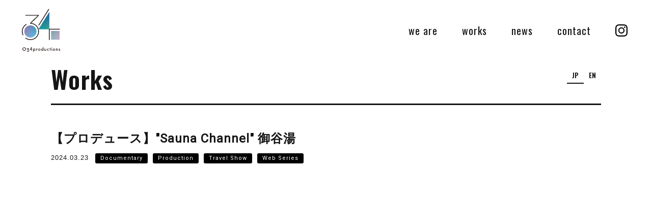

--- FILE ---
content_type: text/html; charset=UTF-8
request_url: https://www.034productions.com/%E3%80%90produce%E3%80%91sauna-channel-mikoku-yu/
body_size: 6393
content:

	<!DOCTYPE html>
<html>
<head>
<!-- Google tag (gtag.js) -->
<script async src="https://www.googletagmanager.com/gtag/js?id=G-QR5WLWKRVL"></script>
<script>
  window.dataLayer = window.dataLayer || [];
  function gtag(){dataLayer.push(arguments);}
  gtag('js', new Date());

  gtag('config', 'G-QR5WLWKRVL');
</script>
<meta charset="UTF-8">
<meta name="viewport" content="width=device-width, initial-scale=1">
<meta name="keywords" content="034productions,sho ikushima,生島翔,舞台,イベント,振り付け,サーティーフォープロダクションズ">
<meta name="description" content="ダンス、映像、舞台など、身体にまつわる現場でのお仕事承ります﻿。﻿振付、ステージング、WS、映像制作などプロフェッショナルな現場から教育現場、老人ホームなどどんな現場にも対応します﻿">
<meta property="og:type" content="website" />
<meta property="og:site_name"  content="034productions"/>

<meta property="og:title" content="【PRODUCE】&#8221;Sauna Channel&#8221; Mikoku Yu - 034productions" />
<meta property="og:description" content="" />
<meta property="og:url" content="https://www.034productions.com/%E3%80%90produce%E3%80%91sauna-channel-mikoku-yu/" />
<meta property="og:image" content="/resources/images/open_graph_logo.png">
<meta name="twitter:card" content="summary_large_image" />
<link rel="stylesheet" href="/resources/styles/compiled/main.css?=202601192019">
<title>【PRODUCE】&#8221;Sauna Channel&#8221; Mikoku Yu - 034productions</title>
<link rel="apple-touch-icon" href="/resources/images/apple-touch-icon.png">
<script type="text/javascript" src="https://code.jquery.com/jquery-3.4.1.min.js" id="jquery3.4.1-js"></script>
<meta name='robots' content='max-image-preview:large' />
	<style>img:is([sizes="auto" i], [sizes^="auto," i]) { contain-intrinsic-size: 3000px 1500px }</style>
	<link rel='stylesheet' id='sbi_styles-css' href='https://www.034productions.com/wp-content/plugins/instagram-feed/css/sbi-styles.min.css?ver=6.9.1' type='text/css' media='all' />
<link rel='stylesheet' id='wp-block-library-css' href='https://www.034productions.com/wp-includes/css/dist/block-library/style.min.css?ver=6.8.3' type='text/css' media='all' />
<style id='classic-theme-styles-inline-css' type='text/css'>
/*! This file is auto-generated */
.wp-block-button__link{color:#fff;background-color:#32373c;border-radius:9999px;box-shadow:none;text-decoration:none;padding:calc(.667em + 2px) calc(1.333em + 2px);font-size:1.125em}.wp-block-file__button{background:#32373c;color:#fff;text-decoration:none}
</style>
<style id='global-styles-inline-css' type='text/css'>
:root{--wp--preset--aspect-ratio--square: 1;--wp--preset--aspect-ratio--4-3: 4/3;--wp--preset--aspect-ratio--3-4: 3/4;--wp--preset--aspect-ratio--3-2: 3/2;--wp--preset--aspect-ratio--2-3: 2/3;--wp--preset--aspect-ratio--16-9: 16/9;--wp--preset--aspect-ratio--9-16: 9/16;--wp--preset--color--black: #000000;--wp--preset--color--cyan-bluish-gray: #abb8c3;--wp--preset--color--white: #ffffff;--wp--preset--color--pale-pink: #f78da7;--wp--preset--color--vivid-red: #cf2e2e;--wp--preset--color--luminous-vivid-orange: #ff6900;--wp--preset--color--luminous-vivid-amber: #fcb900;--wp--preset--color--light-green-cyan: #7bdcb5;--wp--preset--color--vivid-green-cyan: #00d084;--wp--preset--color--pale-cyan-blue: #8ed1fc;--wp--preset--color--vivid-cyan-blue: #0693e3;--wp--preset--color--vivid-purple: #9b51e0;--wp--preset--gradient--vivid-cyan-blue-to-vivid-purple: linear-gradient(135deg,rgba(6,147,227,1) 0%,rgb(155,81,224) 100%);--wp--preset--gradient--light-green-cyan-to-vivid-green-cyan: linear-gradient(135deg,rgb(122,220,180) 0%,rgb(0,208,130) 100%);--wp--preset--gradient--luminous-vivid-amber-to-luminous-vivid-orange: linear-gradient(135deg,rgba(252,185,0,1) 0%,rgba(255,105,0,1) 100%);--wp--preset--gradient--luminous-vivid-orange-to-vivid-red: linear-gradient(135deg,rgba(255,105,0,1) 0%,rgb(207,46,46) 100%);--wp--preset--gradient--very-light-gray-to-cyan-bluish-gray: linear-gradient(135deg,rgb(238,238,238) 0%,rgb(169,184,195) 100%);--wp--preset--gradient--cool-to-warm-spectrum: linear-gradient(135deg,rgb(74,234,220) 0%,rgb(151,120,209) 20%,rgb(207,42,186) 40%,rgb(238,44,130) 60%,rgb(251,105,98) 80%,rgb(254,248,76) 100%);--wp--preset--gradient--blush-light-purple: linear-gradient(135deg,rgb(255,206,236) 0%,rgb(152,150,240) 100%);--wp--preset--gradient--blush-bordeaux: linear-gradient(135deg,rgb(254,205,165) 0%,rgb(254,45,45) 50%,rgb(107,0,62) 100%);--wp--preset--gradient--luminous-dusk: linear-gradient(135deg,rgb(255,203,112) 0%,rgb(199,81,192) 50%,rgb(65,88,208) 100%);--wp--preset--gradient--pale-ocean: linear-gradient(135deg,rgb(255,245,203) 0%,rgb(182,227,212) 50%,rgb(51,167,181) 100%);--wp--preset--gradient--electric-grass: linear-gradient(135deg,rgb(202,248,128) 0%,rgb(113,206,126) 100%);--wp--preset--gradient--midnight: linear-gradient(135deg,rgb(2,3,129) 0%,rgb(40,116,252) 100%);--wp--preset--font-size--small: 13px;--wp--preset--font-size--medium: 20px;--wp--preset--font-size--large: 36px;--wp--preset--font-size--x-large: 42px;--wp--preset--spacing--20: 0.44rem;--wp--preset--spacing--30: 0.67rem;--wp--preset--spacing--40: 1rem;--wp--preset--spacing--50: 1.5rem;--wp--preset--spacing--60: 2.25rem;--wp--preset--spacing--70: 3.38rem;--wp--preset--spacing--80: 5.06rem;--wp--preset--shadow--natural: 6px 6px 9px rgba(0, 0, 0, 0.2);--wp--preset--shadow--deep: 12px 12px 50px rgba(0, 0, 0, 0.4);--wp--preset--shadow--sharp: 6px 6px 0px rgba(0, 0, 0, 0.2);--wp--preset--shadow--outlined: 6px 6px 0px -3px rgba(255, 255, 255, 1), 6px 6px rgba(0, 0, 0, 1);--wp--preset--shadow--crisp: 6px 6px 0px rgba(0, 0, 0, 1);}:where(.is-layout-flex){gap: 0.5em;}:where(.is-layout-grid){gap: 0.5em;}body .is-layout-flex{display: flex;}.is-layout-flex{flex-wrap: wrap;align-items: center;}.is-layout-flex > :is(*, div){margin: 0;}body .is-layout-grid{display: grid;}.is-layout-grid > :is(*, div){margin: 0;}:where(.wp-block-columns.is-layout-flex){gap: 2em;}:where(.wp-block-columns.is-layout-grid){gap: 2em;}:where(.wp-block-post-template.is-layout-flex){gap: 1.25em;}:where(.wp-block-post-template.is-layout-grid){gap: 1.25em;}.has-black-color{color: var(--wp--preset--color--black) !important;}.has-cyan-bluish-gray-color{color: var(--wp--preset--color--cyan-bluish-gray) !important;}.has-white-color{color: var(--wp--preset--color--white) !important;}.has-pale-pink-color{color: var(--wp--preset--color--pale-pink) !important;}.has-vivid-red-color{color: var(--wp--preset--color--vivid-red) !important;}.has-luminous-vivid-orange-color{color: var(--wp--preset--color--luminous-vivid-orange) !important;}.has-luminous-vivid-amber-color{color: var(--wp--preset--color--luminous-vivid-amber) !important;}.has-light-green-cyan-color{color: var(--wp--preset--color--light-green-cyan) !important;}.has-vivid-green-cyan-color{color: var(--wp--preset--color--vivid-green-cyan) !important;}.has-pale-cyan-blue-color{color: var(--wp--preset--color--pale-cyan-blue) !important;}.has-vivid-cyan-blue-color{color: var(--wp--preset--color--vivid-cyan-blue) !important;}.has-vivid-purple-color{color: var(--wp--preset--color--vivid-purple) !important;}.has-black-background-color{background-color: var(--wp--preset--color--black) !important;}.has-cyan-bluish-gray-background-color{background-color: var(--wp--preset--color--cyan-bluish-gray) !important;}.has-white-background-color{background-color: var(--wp--preset--color--white) !important;}.has-pale-pink-background-color{background-color: var(--wp--preset--color--pale-pink) !important;}.has-vivid-red-background-color{background-color: var(--wp--preset--color--vivid-red) !important;}.has-luminous-vivid-orange-background-color{background-color: var(--wp--preset--color--luminous-vivid-orange) !important;}.has-luminous-vivid-amber-background-color{background-color: var(--wp--preset--color--luminous-vivid-amber) !important;}.has-light-green-cyan-background-color{background-color: var(--wp--preset--color--light-green-cyan) !important;}.has-vivid-green-cyan-background-color{background-color: var(--wp--preset--color--vivid-green-cyan) !important;}.has-pale-cyan-blue-background-color{background-color: var(--wp--preset--color--pale-cyan-blue) !important;}.has-vivid-cyan-blue-background-color{background-color: var(--wp--preset--color--vivid-cyan-blue) !important;}.has-vivid-purple-background-color{background-color: var(--wp--preset--color--vivid-purple) !important;}.has-black-border-color{border-color: var(--wp--preset--color--black) !important;}.has-cyan-bluish-gray-border-color{border-color: var(--wp--preset--color--cyan-bluish-gray) !important;}.has-white-border-color{border-color: var(--wp--preset--color--white) !important;}.has-pale-pink-border-color{border-color: var(--wp--preset--color--pale-pink) !important;}.has-vivid-red-border-color{border-color: var(--wp--preset--color--vivid-red) !important;}.has-luminous-vivid-orange-border-color{border-color: var(--wp--preset--color--luminous-vivid-orange) !important;}.has-luminous-vivid-amber-border-color{border-color: var(--wp--preset--color--luminous-vivid-amber) !important;}.has-light-green-cyan-border-color{border-color: var(--wp--preset--color--light-green-cyan) !important;}.has-vivid-green-cyan-border-color{border-color: var(--wp--preset--color--vivid-green-cyan) !important;}.has-pale-cyan-blue-border-color{border-color: var(--wp--preset--color--pale-cyan-blue) !important;}.has-vivid-cyan-blue-border-color{border-color: var(--wp--preset--color--vivid-cyan-blue) !important;}.has-vivid-purple-border-color{border-color: var(--wp--preset--color--vivid-purple) !important;}.has-vivid-cyan-blue-to-vivid-purple-gradient-background{background: var(--wp--preset--gradient--vivid-cyan-blue-to-vivid-purple) !important;}.has-light-green-cyan-to-vivid-green-cyan-gradient-background{background: var(--wp--preset--gradient--light-green-cyan-to-vivid-green-cyan) !important;}.has-luminous-vivid-amber-to-luminous-vivid-orange-gradient-background{background: var(--wp--preset--gradient--luminous-vivid-amber-to-luminous-vivid-orange) !important;}.has-luminous-vivid-orange-to-vivid-red-gradient-background{background: var(--wp--preset--gradient--luminous-vivid-orange-to-vivid-red) !important;}.has-very-light-gray-to-cyan-bluish-gray-gradient-background{background: var(--wp--preset--gradient--very-light-gray-to-cyan-bluish-gray) !important;}.has-cool-to-warm-spectrum-gradient-background{background: var(--wp--preset--gradient--cool-to-warm-spectrum) !important;}.has-blush-light-purple-gradient-background{background: var(--wp--preset--gradient--blush-light-purple) !important;}.has-blush-bordeaux-gradient-background{background: var(--wp--preset--gradient--blush-bordeaux) !important;}.has-luminous-dusk-gradient-background{background: var(--wp--preset--gradient--luminous-dusk) !important;}.has-pale-ocean-gradient-background{background: var(--wp--preset--gradient--pale-ocean) !important;}.has-electric-grass-gradient-background{background: var(--wp--preset--gradient--electric-grass) !important;}.has-midnight-gradient-background{background: var(--wp--preset--gradient--midnight) !important;}.has-small-font-size{font-size: var(--wp--preset--font-size--small) !important;}.has-medium-font-size{font-size: var(--wp--preset--font-size--medium) !important;}.has-large-font-size{font-size: var(--wp--preset--font-size--large) !important;}.has-x-large-font-size{font-size: var(--wp--preset--font-size--x-large) !important;}
:where(.wp-block-post-template.is-layout-flex){gap: 1.25em;}:where(.wp-block-post-template.is-layout-grid){gap: 1.25em;}
:where(.wp-block-columns.is-layout-flex){gap: 2em;}:where(.wp-block-columns.is-layout-grid){gap: 2em;}
:root :where(.wp-block-pullquote){font-size: 1.5em;line-height: 1.6;}
</style>
<link rel='stylesheet' id='contact-form-7-css' href='https://www.034productions.com/wp-content/plugins/contact-form-7/includes/css/styles.css?ver=6.1.4' type='text/css' media='all' />
<link rel='stylesheet' id='swiper-css-library-css' href='https://www.034productions.com/wp-content/plugins/swiper-js-slider/public/css/library.css?ver=6.8.3' type='text/css' media='all' />
<link rel='stylesheet' id='swiper-css-main-css' href='https://www.034productions.com/wp-content/plugins/swiper-js-slider/public/css/main.css?ver=6.8.3' type='text/css' media='all' />
<link rel="canonical" href="https://www.034productions.com/%e3%80%90produce%e3%80%91sauna-channel-mikoku-yu/" />
</head>

<body >
<div id="page" >

	<header id="globalHeader">

		<h1 id="logo"><a href="/">034Productions</a></h1>

		<nav id="globalNav">
			<ul>
				<li><a href="/we-are/">we are</a></li>
				<li><a href="/category/works/">works</a></li>
				<li><a href="/category/news/">news</a></li>
				<li><a href="/contact/">contact</a></li>
			</ul>
		</nav>

		<div class="social">
    		<div class="instagram socialItem"><a href="https://www.instagram.com/034productions/" target="_blank">Instagram</a></div>
    	</div>

	</header>
	<!-- /#globalHeader -->


	<nav id="spGlobalNav" class="cd-primary-nav">
		<div id="spGlobalNavWrapper">
			<nav>
				<ul>
					<li><a href="/">home</a></li>
					<li><a href="/we-are/">we are</a></li>
					<li><a href="/category/works/">works</a></li>
					<li><a href="/category/news/">news</a></li>
					<li><a href="/contact/">contact</a></li>
					<li class="instagram socialItem"><a href="https://www.instagram.com/034productions/" target="_blank">Instagram</a></li>
				</ul>
			</nav>

	    </div>
	    <!-- /#spGlobalNavWrapper -->
    </nav>
    <!-- /#acGlobalNav -->
		
	<div id="content">
	<div class="inner">

		<section>

			<h2 class="catTitle">
				Works			</h2>

				

	<ul id="language" class="tab">
		<li>JP</li>
		<li>EN</li>
	</ul>
	<!-- /#language -->

	<div class="tabContent">
		
		<ul>
							<li>
					<div class="entryHeader">
						<h3 class="entryTitle">
							【プロデュース】"Sauna Channel" 御谷湯						</h3>

						<div class="entryMeta">
							<time>2024.03.23</time>
							<div class="tag">
								<a href="https://www.034productions.com/tag/documentary/" rel="tag">Documentary</a><a href="https://www.034productions.com/tag/production/" rel="tag">Production</a><a href="https://www.034productions.com/tag/travel-show/" rel="tag">Travel Show</a><a href="https://www.034productions.com/tag/web-series/" rel="tag">Web Series</a>							</div>
						</div>
					</div>

											<div class="youtube">
							<iframe title="Mikoku Yu | 三國由宇 - Sumida City, Japan" width="560" height="315" src="https://www.youtube.com/embed/kJIgdHT7Sko?list=PL6zmHnEijShJMcsXOJqnK757EKwwPvCEt" frameborder="0" allow="accelerometer; autoplay; clipboard-write; encrypted-media; gyroscope; picture-in-picture; web-share" referrerpolicy="strict-origin-when-cross-origin" allowfullscreen></iframe>						</div>
					
					<div class="entryContent">
						<p>Sauna Channel (https://www.saunachannel.com/)</p>
<p>製作：Brays&#8217; Run Production<br />
制作：034productions<br />
監督/プロデュース：生島翔<br />
撮影監督: 今福薫<br />
録音/照明/2nd Cam：Ice Ello</p>
<p>出演：生島翔、今井健太郎、福原冠、三橋俊平</p>
<p>ロケーション：御谷湯（東京都）</p>
<div class="image">
<figure>
<div class="image"></div>
<figure>
<div class="image">
<figure>
<div class="image">
<figure><img fetchpriority="high" decoding="async" src="https://www.034productions.com/wp-content/uploads/2024/03/2b5293fec61408f75d14b7417938b799-300x178.png" alt="" width="300" height="178" /></figure>
</div>
<p><img decoding="async" src="https://www.034productions.com/wp-content/uploads/2024/03/e7f232664a8888aad159d545d81cf448-300x178.png" alt="" width="300" height="178" /></figure>
</div>
</figure>
</figure>
</div>
					</div>
				</li>
			
							<li>
					<div class="entryHeader">
						<h3 class="entryTitle">
							【PRODUCE】&#8221;Sauna Channel&#8221; Mikoku Yu						</h3>

						<div class="entryMeta">
							<time>2024.03.23</time>
							<div class="tag">
								<a href="https://www.034productions.com/tag/documentary/" rel="tag">Documentary</a><a href="https://www.034productions.com/tag/production/" rel="tag">Production</a><a href="https://www.034productions.com/tag/travel-show/" rel="tag">Travel Show</a><a href="https://www.034productions.com/tag/web-series/" rel="tag">Web Series</a>							</div>
						</div>
					</div>

											<div class="youtube">
							<iframe title="Mikoku Yu | 三國由宇 - Sumida City, Japan" width="560" height="315" src="https://www.youtube.com/embed/kJIgdHT7Sko?list=PL6zmHnEijShJMcsXOJqnK757EKwwPvCEt" frameborder="0" allow="accelerometer; autoplay; clipboard-write; encrypted-media; gyroscope; picture-in-picture; web-share" referrerpolicy="strict-origin-when-cross-origin" allowfullscreen></iframe>						</div>
					
					<div class="entryContent">
						<p>Sauna Channel (https://www.saunachannel.com/)</p>
<p>Production：Brays&#8217; Run Production<br />
Local Production：034productions<br />
Director/Producer：Sho Ikushima<br />
Cinematographer: Kaoru Imafuku<br />
Recordist/Light/2nd Cam：Ice Ello</p>
<p>Casts：Sho Ikushima, Kentarou Imai, Kan Fukuhara, Shunpei Mitsuhashi</p>
<p>Location: Mikoku Yu (Tokyo)</p>
<div class="image">
<figure>
<div class="image">
<figure>
<div class="image">
<figure><img decoding="async" src="https://www.034productions.com/wp-content/uploads/2024/03/2b5293fec61408f75d14b7417938b799-300x178.png" alt="" width="300" height="178" /></figure>
</div>
<div class="image">
<figure>  <img loading="lazy" decoding="async" src="https://www.034productions.com/wp-content/uploads/2024/03/e7f232664a8888aad159d545d81cf448-300x178.png" alt="" width="300" height="178" /></figure>
</div>
</figure>
</div>
<div class="image"></div>
<div class="image"></div>
</figure>
</div>
					</div>
				</li>
					</ul>
	
	</div>
	<!-- /.tabContent -->

	


		</section>
		
	</div>
	<!-- /.inner -->

	<!-- <ul id="pagenav" class="inner">
		<li class="next">
							<a href="https://www.034productions.com/%e3%80%90produce%e3%80%91sauna-channel-kairyou-yu/" title="【PRODUCE】"Sauna Channel" Kairyou Yu" class="transition">次の記事へ</a>
					</li>
		<li class="back">
			<a href="https://www.034productions.com/category/works/">「Works」一覧に戻る</a>
		</li>
		<li class="prev">
			
				<a href="https://www.034productions.com/%e3%80%90produce%e3%80%91sauna-channel-otakino-yu/" title="【PRODUCE】"Sauna Channel" Otakino Yu" class="transition">前の記事へ</a>
					</li>
	</ul> --><!-- .pagenav -->



	</div><!-- .site-content -->

	<footer id="globalFooter">
	    <small class="copyright">&copy;034productions</small>
    </footer>
    <!-- /#globalFooter -->

    <div id="humberger" class="cd-primary-nav-trigger cd-menu-icon"><span></span></div>

</div>
<!-- /#page -->
<script type="speculationrules">
{"prefetch":[{"source":"document","where":{"and":[{"href_matches":"\/*"},{"not":{"href_matches":["\/wp-*.php","\/wp-admin\/*","\/wp-content\/uploads\/*","\/wp-content\/*","\/wp-content\/plugins\/*","\/wp-content\/themes\/sho_034productions\/*","\/*\\?(.+)"]}},{"not":{"selector_matches":"a[rel~=\"nofollow\"]"}},{"not":{"selector_matches":".no-prefetch, .no-prefetch a"}}]},"eagerness":"conservative"}]}
</script>
<!-- Instagram Feed JS -->
<script type="text/javascript">
var sbiajaxurl = "https://www.034productions.com/wp-admin/admin-ajax.php";
</script>
<script type="text/javascript" src="https://www.034productions.com/wp-includes/js/dist/hooks.min.js" id="wp-hooks-js"></script>
<script type="text/javascript" src="https://www.034productions.com/wp-includes/js/dist/i18n.min.js" id="wp-i18n-js"></script>
<script type="text/javascript" id="wp-i18n-js-after">
/* <![CDATA[ */
wp.i18n.setLocaleData( { 'text direction\u0004ltr': [ 'ltr' ] } );
/* ]]> */
</script>
<script type="text/javascript" src="https://www.034productions.com/wp-content/plugins/contact-form-7/includes/swv/js/index.js" id="swv-js"></script>
<script type="text/javascript" id="contact-form-7-js-translations">
/* <![CDATA[ */
( function( domain, translations ) {
	var localeData = translations.locale_data[ domain ] || translations.locale_data.messages;
	localeData[""].domain = domain;
	wp.i18n.setLocaleData( localeData, domain );
} )( "contact-form-7", {"translation-revision-date":"2025-11-30 08:12:23+0000","generator":"GlotPress\/4.0.3","domain":"messages","locale_data":{"messages":{"":{"domain":"messages","plural-forms":"nplurals=1; plural=0;","lang":"ja_JP"},"This contact form is placed in the wrong place.":["\u3053\u306e\u30b3\u30f3\u30bf\u30af\u30c8\u30d5\u30a9\u30fc\u30e0\u306f\u9593\u9055\u3063\u305f\u4f4d\u7f6e\u306b\u7f6e\u304b\u308c\u3066\u3044\u307e\u3059\u3002"],"Error:":["\u30a8\u30e9\u30fc:"]}},"comment":{"reference":"includes\/js\/index.js"}} );
/* ]]> */
</script>
<script type="text/javascript" id="contact-form-7-js-before">
/* <![CDATA[ */
var wpcf7 = {
    "api": {
        "root": "https:\/\/www.034productions.com\/wp-json\/",
        "namespace": "contact-form-7\/v1"
    },
    "cached": 1
};
/* ]]> */
</script>
<script type="text/javascript" src="https://www.034productions.com/wp-content/plugins/contact-form-7/includes/js/index.js" id="contact-form-7-js"></script>
<script type="text/javascript" src="https://www.034productions.com/resources/scripts/full-screen-popout-navigation/main.js" id="main-js"></script>
<script type="text/javascript" src="https://www.034productions.com/resources/scripts/function.js" id="function-js"></script>
<script type="text/javascript" src="https://www.google.com/recaptcha/api.js?render=6LftfMEUAAAAAKZNclpzup4J36LvYu1IMZvS6IaT&amp;ver=3.0" id="google-recaptcha-js"></script>
<script type="text/javascript" src="https://www.034productions.com/wp-includes/js/dist/vendor/wp-polyfill.min.js" id="wp-polyfill-js"></script>
<script type="text/javascript" id="wpcf7-recaptcha-js-before">
/* <![CDATA[ */
var wpcf7_recaptcha = {
    "sitekey": "6LftfMEUAAAAAKZNclpzup4J36LvYu1IMZvS6IaT",
    "actions": {
        "homepage": "homepage",
        "contactform": "contactform"
    }
};
/* ]]> */
</script>
<script type="text/javascript" src="https://www.034productions.com/wp-content/plugins/contact-form-7/modules/recaptcha/index.js" id="wpcf7-recaptcha-js"></script>
</body>
</html>

<!-- Cached by WP-Optimize - https://teamupdraft.com/wp-optimize/ - Last modified: 2026年1月20日 5:19 AM (Asia/Tokyo UTC:9) -->


--- FILE ---
content_type: text/html; charset=utf-8
request_url: https://www.google.com/recaptcha/api2/anchor?ar=1&k=6LftfMEUAAAAAKZNclpzup4J36LvYu1IMZvS6IaT&co=aHR0cHM6Ly93d3cuMDM0cHJvZHVjdGlvbnMuY29tOjQ0Mw..&hl=en&v=PoyoqOPhxBO7pBk68S4YbpHZ&size=invisible&anchor-ms=20000&execute-ms=30000&cb=61m1fx59gr5k
body_size: 48848
content:
<!DOCTYPE HTML><html dir="ltr" lang="en"><head><meta http-equiv="Content-Type" content="text/html; charset=UTF-8">
<meta http-equiv="X-UA-Compatible" content="IE=edge">
<title>reCAPTCHA</title>
<style type="text/css">
/* cyrillic-ext */
@font-face {
  font-family: 'Roboto';
  font-style: normal;
  font-weight: 400;
  font-stretch: 100%;
  src: url(//fonts.gstatic.com/s/roboto/v48/KFO7CnqEu92Fr1ME7kSn66aGLdTylUAMa3GUBHMdazTgWw.woff2) format('woff2');
  unicode-range: U+0460-052F, U+1C80-1C8A, U+20B4, U+2DE0-2DFF, U+A640-A69F, U+FE2E-FE2F;
}
/* cyrillic */
@font-face {
  font-family: 'Roboto';
  font-style: normal;
  font-weight: 400;
  font-stretch: 100%;
  src: url(//fonts.gstatic.com/s/roboto/v48/KFO7CnqEu92Fr1ME7kSn66aGLdTylUAMa3iUBHMdazTgWw.woff2) format('woff2');
  unicode-range: U+0301, U+0400-045F, U+0490-0491, U+04B0-04B1, U+2116;
}
/* greek-ext */
@font-face {
  font-family: 'Roboto';
  font-style: normal;
  font-weight: 400;
  font-stretch: 100%;
  src: url(//fonts.gstatic.com/s/roboto/v48/KFO7CnqEu92Fr1ME7kSn66aGLdTylUAMa3CUBHMdazTgWw.woff2) format('woff2');
  unicode-range: U+1F00-1FFF;
}
/* greek */
@font-face {
  font-family: 'Roboto';
  font-style: normal;
  font-weight: 400;
  font-stretch: 100%;
  src: url(//fonts.gstatic.com/s/roboto/v48/KFO7CnqEu92Fr1ME7kSn66aGLdTylUAMa3-UBHMdazTgWw.woff2) format('woff2');
  unicode-range: U+0370-0377, U+037A-037F, U+0384-038A, U+038C, U+038E-03A1, U+03A3-03FF;
}
/* math */
@font-face {
  font-family: 'Roboto';
  font-style: normal;
  font-weight: 400;
  font-stretch: 100%;
  src: url(//fonts.gstatic.com/s/roboto/v48/KFO7CnqEu92Fr1ME7kSn66aGLdTylUAMawCUBHMdazTgWw.woff2) format('woff2');
  unicode-range: U+0302-0303, U+0305, U+0307-0308, U+0310, U+0312, U+0315, U+031A, U+0326-0327, U+032C, U+032F-0330, U+0332-0333, U+0338, U+033A, U+0346, U+034D, U+0391-03A1, U+03A3-03A9, U+03B1-03C9, U+03D1, U+03D5-03D6, U+03F0-03F1, U+03F4-03F5, U+2016-2017, U+2034-2038, U+203C, U+2040, U+2043, U+2047, U+2050, U+2057, U+205F, U+2070-2071, U+2074-208E, U+2090-209C, U+20D0-20DC, U+20E1, U+20E5-20EF, U+2100-2112, U+2114-2115, U+2117-2121, U+2123-214F, U+2190, U+2192, U+2194-21AE, U+21B0-21E5, U+21F1-21F2, U+21F4-2211, U+2213-2214, U+2216-22FF, U+2308-230B, U+2310, U+2319, U+231C-2321, U+2336-237A, U+237C, U+2395, U+239B-23B7, U+23D0, U+23DC-23E1, U+2474-2475, U+25AF, U+25B3, U+25B7, U+25BD, U+25C1, U+25CA, U+25CC, U+25FB, U+266D-266F, U+27C0-27FF, U+2900-2AFF, U+2B0E-2B11, U+2B30-2B4C, U+2BFE, U+3030, U+FF5B, U+FF5D, U+1D400-1D7FF, U+1EE00-1EEFF;
}
/* symbols */
@font-face {
  font-family: 'Roboto';
  font-style: normal;
  font-weight: 400;
  font-stretch: 100%;
  src: url(//fonts.gstatic.com/s/roboto/v48/KFO7CnqEu92Fr1ME7kSn66aGLdTylUAMaxKUBHMdazTgWw.woff2) format('woff2');
  unicode-range: U+0001-000C, U+000E-001F, U+007F-009F, U+20DD-20E0, U+20E2-20E4, U+2150-218F, U+2190, U+2192, U+2194-2199, U+21AF, U+21E6-21F0, U+21F3, U+2218-2219, U+2299, U+22C4-22C6, U+2300-243F, U+2440-244A, U+2460-24FF, U+25A0-27BF, U+2800-28FF, U+2921-2922, U+2981, U+29BF, U+29EB, U+2B00-2BFF, U+4DC0-4DFF, U+FFF9-FFFB, U+10140-1018E, U+10190-1019C, U+101A0, U+101D0-101FD, U+102E0-102FB, U+10E60-10E7E, U+1D2C0-1D2D3, U+1D2E0-1D37F, U+1F000-1F0FF, U+1F100-1F1AD, U+1F1E6-1F1FF, U+1F30D-1F30F, U+1F315, U+1F31C, U+1F31E, U+1F320-1F32C, U+1F336, U+1F378, U+1F37D, U+1F382, U+1F393-1F39F, U+1F3A7-1F3A8, U+1F3AC-1F3AF, U+1F3C2, U+1F3C4-1F3C6, U+1F3CA-1F3CE, U+1F3D4-1F3E0, U+1F3ED, U+1F3F1-1F3F3, U+1F3F5-1F3F7, U+1F408, U+1F415, U+1F41F, U+1F426, U+1F43F, U+1F441-1F442, U+1F444, U+1F446-1F449, U+1F44C-1F44E, U+1F453, U+1F46A, U+1F47D, U+1F4A3, U+1F4B0, U+1F4B3, U+1F4B9, U+1F4BB, U+1F4BF, U+1F4C8-1F4CB, U+1F4D6, U+1F4DA, U+1F4DF, U+1F4E3-1F4E6, U+1F4EA-1F4ED, U+1F4F7, U+1F4F9-1F4FB, U+1F4FD-1F4FE, U+1F503, U+1F507-1F50B, U+1F50D, U+1F512-1F513, U+1F53E-1F54A, U+1F54F-1F5FA, U+1F610, U+1F650-1F67F, U+1F687, U+1F68D, U+1F691, U+1F694, U+1F698, U+1F6AD, U+1F6B2, U+1F6B9-1F6BA, U+1F6BC, U+1F6C6-1F6CF, U+1F6D3-1F6D7, U+1F6E0-1F6EA, U+1F6F0-1F6F3, U+1F6F7-1F6FC, U+1F700-1F7FF, U+1F800-1F80B, U+1F810-1F847, U+1F850-1F859, U+1F860-1F887, U+1F890-1F8AD, U+1F8B0-1F8BB, U+1F8C0-1F8C1, U+1F900-1F90B, U+1F93B, U+1F946, U+1F984, U+1F996, U+1F9E9, U+1FA00-1FA6F, U+1FA70-1FA7C, U+1FA80-1FA89, U+1FA8F-1FAC6, U+1FACE-1FADC, U+1FADF-1FAE9, U+1FAF0-1FAF8, U+1FB00-1FBFF;
}
/* vietnamese */
@font-face {
  font-family: 'Roboto';
  font-style: normal;
  font-weight: 400;
  font-stretch: 100%;
  src: url(//fonts.gstatic.com/s/roboto/v48/KFO7CnqEu92Fr1ME7kSn66aGLdTylUAMa3OUBHMdazTgWw.woff2) format('woff2');
  unicode-range: U+0102-0103, U+0110-0111, U+0128-0129, U+0168-0169, U+01A0-01A1, U+01AF-01B0, U+0300-0301, U+0303-0304, U+0308-0309, U+0323, U+0329, U+1EA0-1EF9, U+20AB;
}
/* latin-ext */
@font-face {
  font-family: 'Roboto';
  font-style: normal;
  font-weight: 400;
  font-stretch: 100%;
  src: url(//fonts.gstatic.com/s/roboto/v48/KFO7CnqEu92Fr1ME7kSn66aGLdTylUAMa3KUBHMdazTgWw.woff2) format('woff2');
  unicode-range: U+0100-02BA, U+02BD-02C5, U+02C7-02CC, U+02CE-02D7, U+02DD-02FF, U+0304, U+0308, U+0329, U+1D00-1DBF, U+1E00-1E9F, U+1EF2-1EFF, U+2020, U+20A0-20AB, U+20AD-20C0, U+2113, U+2C60-2C7F, U+A720-A7FF;
}
/* latin */
@font-face {
  font-family: 'Roboto';
  font-style: normal;
  font-weight: 400;
  font-stretch: 100%;
  src: url(//fonts.gstatic.com/s/roboto/v48/KFO7CnqEu92Fr1ME7kSn66aGLdTylUAMa3yUBHMdazQ.woff2) format('woff2');
  unicode-range: U+0000-00FF, U+0131, U+0152-0153, U+02BB-02BC, U+02C6, U+02DA, U+02DC, U+0304, U+0308, U+0329, U+2000-206F, U+20AC, U+2122, U+2191, U+2193, U+2212, U+2215, U+FEFF, U+FFFD;
}
/* cyrillic-ext */
@font-face {
  font-family: 'Roboto';
  font-style: normal;
  font-weight: 500;
  font-stretch: 100%;
  src: url(//fonts.gstatic.com/s/roboto/v48/KFO7CnqEu92Fr1ME7kSn66aGLdTylUAMa3GUBHMdazTgWw.woff2) format('woff2');
  unicode-range: U+0460-052F, U+1C80-1C8A, U+20B4, U+2DE0-2DFF, U+A640-A69F, U+FE2E-FE2F;
}
/* cyrillic */
@font-face {
  font-family: 'Roboto';
  font-style: normal;
  font-weight: 500;
  font-stretch: 100%;
  src: url(//fonts.gstatic.com/s/roboto/v48/KFO7CnqEu92Fr1ME7kSn66aGLdTylUAMa3iUBHMdazTgWw.woff2) format('woff2');
  unicode-range: U+0301, U+0400-045F, U+0490-0491, U+04B0-04B1, U+2116;
}
/* greek-ext */
@font-face {
  font-family: 'Roboto';
  font-style: normal;
  font-weight: 500;
  font-stretch: 100%;
  src: url(//fonts.gstatic.com/s/roboto/v48/KFO7CnqEu92Fr1ME7kSn66aGLdTylUAMa3CUBHMdazTgWw.woff2) format('woff2');
  unicode-range: U+1F00-1FFF;
}
/* greek */
@font-face {
  font-family: 'Roboto';
  font-style: normal;
  font-weight: 500;
  font-stretch: 100%;
  src: url(//fonts.gstatic.com/s/roboto/v48/KFO7CnqEu92Fr1ME7kSn66aGLdTylUAMa3-UBHMdazTgWw.woff2) format('woff2');
  unicode-range: U+0370-0377, U+037A-037F, U+0384-038A, U+038C, U+038E-03A1, U+03A3-03FF;
}
/* math */
@font-face {
  font-family: 'Roboto';
  font-style: normal;
  font-weight: 500;
  font-stretch: 100%;
  src: url(//fonts.gstatic.com/s/roboto/v48/KFO7CnqEu92Fr1ME7kSn66aGLdTylUAMawCUBHMdazTgWw.woff2) format('woff2');
  unicode-range: U+0302-0303, U+0305, U+0307-0308, U+0310, U+0312, U+0315, U+031A, U+0326-0327, U+032C, U+032F-0330, U+0332-0333, U+0338, U+033A, U+0346, U+034D, U+0391-03A1, U+03A3-03A9, U+03B1-03C9, U+03D1, U+03D5-03D6, U+03F0-03F1, U+03F4-03F5, U+2016-2017, U+2034-2038, U+203C, U+2040, U+2043, U+2047, U+2050, U+2057, U+205F, U+2070-2071, U+2074-208E, U+2090-209C, U+20D0-20DC, U+20E1, U+20E5-20EF, U+2100-2112, U+2114-2115, U+2117-2121, U+2123-214F, U+2190, U+2192, U+2194-21AE, U+21B0-21E5, U+21F1-21F2, U+21F4-2211, U+2213-2214, U+2216-22FF, U+2308-230B, U+2310, U+2319, U+231C-2321, U+2336-237A, U+237C, U+2395, U+239B-23B7, U+23D0, U+23DC-23E1, U+2474-2475, U+25AF, U+25B3, U+25B7, U+25BD, U+25C1, U+25CA, U+25CC, U+25FB, U+266D-266F, U+27C0-27FF, U+2900-2AFF, U+2B0E-2B11, U+2B30-2B4C, U+2BFE, U+3030, U+FF5B, U+FF5D, U+1D400-1D7FF, U+1EE00-1EEFF;
}
/* symbols */
@font-face {
  font-family: 'Roboto';
  font-style: normal;
  font-weight: 500;
  font-stretch: 100%;
  src: url(//fonts.gstatic.com/s/roboto/v48/KFO7CnqEu92Fr1ME7kSn66aGLdTylUAMaxKUBHMdazTgWw.woff2) format('woff2');
  unicode-range: U+0001-000C, U+000E-001F, U+007F-009F, U+20DD-20E0, U+20E2-20E4, U+2150-218F, U+2190, U+2192, U+2194-2199, U+21AF, U+21E6-21F0, U+21F3, U+2218-2219, U+2299, U+22C4-22C6, U+2300-243F, U+2440-244A, U+2460-24FF, U+25A0-27BF, U+2800-28FF, U+2921-2922, U+2981, U+29BF, U+29EB, U+2B00-2BFF, U+4DC0-4DFF, U+FFF9-FFFB, U+10140-1018E, U+10190-1019C, U+101A0, U+101D0-101FD, U+102E0-102FB, U+10E60-10E7E, U+1D2C0-1D2D3, U+1D2E0-1D37F, U+1F000-1F0FF, U+1F100-1F1AD, U+1F1E6-1F1FF, U+1F30D-1F30F, U+1F315, U+1F31C, U+1F31E, U+1F320-1F32C, U+1F336, U+1F378, U+1F37D, U+1F382, U+1F393-1F39F, U+1F3A7-1F3A8, U+1F3AC-1F3AF, U+1F3C2, U+1F3C4-1F3C6, U+1F3CA-1F3CE, U+1F3D4-1F3E0, U+1F3ED, U+1F3F1-1F3F3, U+1F3F5-1F3F7, U+1F408, U+1F415, U+1F41F, U+1F426, U+1F43F, U+1F441-1F442, U+1F444, U+1F446-1F449, U+1F44C-1F44E, U+1F453, U+1F46A, U+1F47D, U+1F4A3, U+1F4B0, U+1F4B3, U+1F4B9, U+1F4BB, U+1F4BF, U+1F4C8-1F4CB, U+1F4D6, U+1F4DA, U+1F4DF, U+1F4E3-1F4E6, U+1F4EA-1F4ED, U+1F4F7, U+1F4F9-1F4FB, U+1F4FD-1F4FE, U+1F503, U+1F507-1F50B, U+1F50D, U+1F512-1F513, U+1F53E-1F54A, U+1F54F-1F5FA, U+1F610, U+1F650-1F67F, U+1F687, U+1F68D, U+1F691, U+1F694, U+1F698, U+1F6AD, U+1F6B2, U+1F6B9-1F6BA, U+1F6BC, U+1F6C6-1F6CF, U+1F6D3-1F6D7, U+1F6E0-1F6EA, U+1F6F0-1F6F3, U+1F6F7-1F6FC, U+1F700-1F7FF, U+1F800-1F80B, U+1F810-1F847, U+1F850-1F859, U+1F860-1F887, U+1F890-1F8AD, U+1F8B0-1F8BB, U+1F8C0-1F8C1, U+1F900-1F90B, U+1F93B, U+1F946, U+1F984, U+1F996, U+1F9E9, U+1FA00-1FA6F, U+1FA70-1FA7C, U+1FA80-1FA89, U+1FA8F-1FAC6, U+1FACE-1FADC, U+1FADF-1FAE9, U+1FAF0-1FAF8, U+1FB00-1FBFF;
}
/* vietnamese */
@font-face {
  font-family: 'Roboto';
  font-style: normal;
  font-weight: 500;
  font-stretch: 100%;
  src: url(//fonts.gstatic.com/s/roboto/v48/KFO7CnqEu92Fr1ME7kSn66aGLdTylUAMa3OUBHMdazTgWw.woff2) format('woff2');
  unicode-range: U+0102-0103, U+0110-0111, U+0128-0129, U+0168-0169, U+01A0-01A1, U+01AF-01B0, U+0300-0301, U+0303-0304, U+0308-0309, U+0323, U+0329, U+1EA0-1EF9, U+20AB;
}
/* latin-ext */
@font-face {
  font-family: 'Roboto';
  font-style: normal;
  font-weight: 500;
  font-stretch: 100%;
  src: url(//fonts.gstatic.com/s/roboto/v48/KFO7CnqEu92Fr1ME7kSn66aGLdTylUAMa3KUBHMdazTgWw.woff2) format('woff2');
  unicode-range: U+0100-02BA, U+02BD-02C5, U+02C7-02CC, U+02CE-02D7, U+02DD-02FF, U+0304, U+0308, U+0329, U+1D00-1DBF, U+1E00-1E9F, U+1EF2-1EFF, U+2020, U+20A0-20AB, U+20AD-20C0, U+2113, U+2C60-2C7F, U+A720-A7FF;
}
/* latin */
@font-face {
  font-family: 'Roboto';
  font-style: normal;
  font-weight: 500;
  font-stretch: 100%;
  src: url(//fonts.gstatic.com/s/roboto/v48/KFO7CnqEu92Fr1ME7kSn66aGLdTylUAMa3yUBHMdazQ.woff2) format('woff2');
  unicode-range: U+0000-00FF, U+0131, U+0152-0153, U+02BB-02BC, U+02C6, U+02DA, U+02DC, U+0304, U+0308, U+0329, U+2000-206F, U+20AC, U+2122, U+2191, U+2193, U+2212, U+2215, U+FEFF, U+FFFD;
}
/* cyrillic-ext */
@font-face {
  font-family: 'Roboto';
  font-style: normal;
  font-weight: 900;
  font-stretch: 100%;
  src: url(//fonts.gstatic.com/s/roboto/v48/KFO7CnqEu92Fr1ME7kSn66aGLdTylUAMa3GUBHMdazTgWw.woff2) format('woff2');
  unicode-range: U+0460-052F, U+1C80-1C8A, U+20B4, U+2DE0-2DFF, U+A640-A69F, U+FE2E-FE2F;
}
/* cyrillic */
@font-face {
  font-family: 'Roboto';
  font-style: normal;
  font-weight: 900;
  font-stretch: 100%;
  src: url(//fonts.gstatic.com/s/roboto/v48/KFO7CnqEu92Fr1ME7kSn66aGLdTylUAMa3iUBHMdazTgWw.woff2) format('woff2');
  unicode-range: U+0301, U+0400-045F, U+0490-0491, U+04B0-04B1, U+2116;
}
/* greek-ext */
@font-face {
  font-family: 'Roboto';
  font-style: normal;
  font-weight: 900;
  font-stretch: 100%;
  src: url(//fonts.gstatic.com/s/roboto/v48/KFO7CnqEu92Fr1ME7kSn66aGLdTylUAMa3CUBHMdazTgWw.woff2) format('woff2');
  unicode-range: U+1F00-1FFF;
}
/* greek */
@font-face {
  font-family: 'Roboto';
  font-style: normal;
  font-weight: 900;
  font-stretch: 100%;
  src: url(//fonts.gstatic.com/s/roboto/v48/KFO7CnqEu92Fr1ME7kSn66aGLdTylUAMa3-UBHMdazTgWw.woff2) format('woff2');
  unicode-range: U+0370-0377, U+037A-037F, U+0384-038A, U+038C, U+038E-03A1, U+03A3-03FF;
}
/* math */
@font-face {
  font-family: 'Roboto';
  font-style: normal;
  font-weight: 900;
  font-stretch: 100%;
  src: url(//fonts.gstatic.com/s/roboto/v48/KFO7CnqEu92Fr1ME7kSn66aGLdTylUAMawCUBHMdazTgWw.woff2) format('woff2');
  unicode-range: U+0302-0303, U+0305, U+0307-0308, U+0310, U+0312, U+0315, U+031A, U+0326-0327, U+032C, U+032F-0330, U+0332-0333, U+0338, U+033A, U+0346, U+034D, U+0391-03A1, U+03A3-03A9, U+03B1-03C9, U+03D1, U+03D5-03D6, U+03F0-03F1, U+03F4-03F5, U+2016-2017, U+2034-2038, U+203C, U+2040, U+2043, U+2047, U+2050, U+2057, U+205F, U+2070-2071, U+2074-208E, U+2090-209C, U+20D0-20DC, U+20E1, U+20E5-20EF, U+2100-2112, U+2114-2115, U+2117-2121, U+2123-214F, U+2190, U+2192, U+2194-21AE, U+21B0-21E5, U+21F1-21F2, U+21F4-2211, U+2213-2214, U+2216-22FF, U+2308-230B, U+2310, U+2319, U+231C-2321, U+2336-237A, U+237C, U+2395, U+239B-23B7, U+23D0, U+23DC-23E1, U+2474-2475, U+25AF, U+25B3, U+25B7, U+25BD, U+25C1, U+25CA, U+25CC, U+25FB, U+266D-266F, U+27C0-27FF, U+2900-2AFF, U+2B0E-2B11, U+2B30-2B4C, U+2BFE, U+3030, U+FF5B, U+FF5D, U+1D400-1D7FF, U+1EE00-1EEFF;
}
/* symbols */
@font-face {
  font-family: 'Roboto';
  font-style: normal;
  font-weight: 900;
  font-stretch: 100%;
  src: url(//fonts.gstatic.com/s/roboto/v48/KFO7CnqEu92Fr1ME7kSn66aGLdTylUAMaxKUBHMdazTgWw.woff2) format('woff2');
  unicode-range: U+0001-000C, U+000E-001F, U+007F-009F, U+20DD-20E0, U+20E2-20E4, U+2150-218F, U+2190, U+2192, U+2194-2199, U+21AF, U+21E6-21F0, U+21F3, U+2218-2219, U+2299, U+22C4-22C6, U+2300-243F, U+2440-244A, U+2460-24FF, U+25A0-27BF, U+2800-28FF, U+2921-2922, U+2981, U+29BF, U+29EB, U+2B00-2BFF, U+4DC0-4DFF, U+FFF9-FFFB, U+10140-1018E, U+10190-1019C, U+101A0, U+101D0-101FD, U+102E0-102FB, U+10E60-10E7E, U+1D2C0-1D2D3, U+1D2E0-1D37F, U+1F000-1F0FF, U+1F100-1F1AD, U+1F1E6-1F1FF, U+1F30D-1F30F, U+1F315, U+1F31C, U+1F31E, U+1F320-1F32C, U+1F336, U+1F378, U+1F37D, U+1F382, U+1F393-1F39F, U+1F3A7-1F3A8, U+1F3AC-1F3AF, U+1F3C2, U+1F3C4-1F3C6, U+1F3CA-1F3CE, U+1F3D4-1F3E0, U+1F3ED, U+1F3F1-1F3F3, U+1F3F5-1F3F7, U+1F408, U+1F415, U+1F41F, U+1F426, U+1F43F, U+1F441-1F442, U+1F444, U+1F446-1F449, U+1F44C-1F44E, U+1F453, U+1F46A, U+1F47D, U+1F4A3, U+1F4B0, U+1F4B3, U+1F4B9, U+1F4BB, U+1F4BF, U+1F4C8-1F4CB, U+1F4D6, U+1F4DA, U+1F4DF, U+1F4E3-1F4E6, U+1F4EA-1F4ED, U+1F4F7, U+1F4F9-1F4FB, U+1F4FD-1F4FE, U+1F503, U+1F507-1F50B, U+1F50D, U+1F512-1F513, U+1F53E-1F54A, U+1F54F-1F5FA, U+1F610, U+1F650-1F67F, U+1F687, U+1F68D, U+1F691, U+1F694, U+1F698, U+1F6AD, U+1F6B2, U+1F6B9-1F6BA, U+1F6BC, U+1F6C6-1F6CF, U+1F6D3-1F6D7, U+1F6E0-1F6EA, U+1F6F0-1F6F3, U+1F6F7-1F6FC, U+1F700-1F7FF, U+1F800-1F80B, U+1F810-1F847, U+1F850-1F859, U+1F860-1F887, U+1F890-1F8AD, U+1F8B0-1F8BB, U+1F8C0-1F8C1, U+1F900-1F90B, U+1F93B, U+1F946, U+1F984, U+1F996, U+1F9E9, U+1FA00-1FA6F, U+1FA70-1FA7C, U+1FA80-1FA89, U+1FA8F-1FAC6, U+1FACE-1FADC, U+1FADF-1FAE9, U+1FAF0-1FAF8, U+1FB00-1FBFF;
}
/* vietnamese */
@font-face {
  font-family: 'Roboto';
  font-style: normal;
  font-weight: 900;
  font-stretch: 100%;
  src: url(//fonts.gstatic.com/s/roboto/v48/KFO7CnqEu92Fr1ME7kSn66aGLdTylUAMa3OUBHMdazTgWw.woff2) format('woff2');
  unicode-range: U+0102-0103, U+0110-0111, U+0128-0129, U+0168-0169, U+01A0-01A1, U+01AF-01B0, U+0300-0301, U+0303-0304, U+0308-0309, U+0323, U+0329, U+1EA0-1EF9, U+20AB;
}
/* latin-ext */
@font-face {
  font-family: 'Roboto';
  font-style: normal;
  font-weight: 900;
  font-stretch: 100%;
  src: url(//fonts.gstatic.com/s/roboto/v48/KFO7CnqEu92Fr1ME7kSn66aGLdTylUAMa3KUBHMdazTgWw.woff2) format('woff2');
  unicode-range: U+0100-02BA, U+02BD-02C5, U+02C7-02CC, U+02CE-02D7, U+02DD-02FF, U+0304, U+0308, U+0329, U+1D00-1DBF, U+1E00-1E9F, U+1EF2-1EFF, U+2020, U+20A0-20AB, U+20AD-20C0, U+2113, U+2C60-2C7F, U+A720-A7FF;
}
/* latin */
@font-face {
  font-family: 'Roboto';
  font-style: normal;
  font-weight: 900;
  font-stretch: 100%;
  src: url(//fonts.gstatic.com/s/roboto/v48/KFO7CnqEu92Fr1ME7kSn66aGLdTylUAMa3yUBHMdazQ.woff2) format('woff2');
  unicode-range: U+0000-00FF, U+0131, U+0152-0153, U+02BB-02BC, U+02C6, U+02DA, U+02DC, U+0304, U+0308, U+0329, U+2000-206F, U+20AC, U+2122, U+2191, U+2193, U+2212, U+2215, U+FEFF, U+FFFD;
}

</style>
<link rel="stylesheet" type="text/css" href="https://www.gstatic.com/recaptcha/releases/PoyoqOPhxBO7pBk68S4YbpHZ/styles__ltr.css">
<script nonce="V8wsPomyPRMmAmWGIEy9eg" type="text/javascript">window['__recaptcha_api'] = 'https://www.google.com/recaptcha/api2/';</script>
<script type="text/javascript" src="https://www.gstatic.com/recaptcha/releases/PoyoqOPhxBO7pBk68S4YbpHZ/recaptcha__en.js" nonce="V8wsPomyPRMmAmWGIEy9eg">
      
    </script></head>
<body><div id="rc-anchor-alert" class="rc-anchor-alert"></div>
<input type="hidden" id="recaptcha-token" value="[base64]">
<script type="text/javascript" nonce="V8wsPomyPRMmAmWGIEy9eg">
      recaptcha.anchor.Main.init("[\x22ainput\x22,[\x22bgdata\x22,\x22\x22,\[base64]/[base64]/[base64]/KE4oMTI0LHYsdi5HKSxMWihsLHYpKTpOKDEyNCx2LGwpLFYpLHYpLFQpKSxGKDE3MSx2KX0scjc9ZnVuY3Rpb24obCl7cmV0dXJuIGx9LEM9ZnVuY3Rpb24obCxWLHYpe04odixsLFYpLFZbYWtdPTI3OTZ9LG49ZnVuY3Rpb24obCxWKXtWLlg9KChWLlg/[base64]/[base64]/[base64]/[base64]/[base64]/[base64]/[base64]/[base64]/[base64]/[base64]/[base64]\\u003d\x22,\[base64]\x22,\[base64]/wpfCniLDnS/[base64]/[base64]/Drx5ew5F2w49OwpvDtmo3wrhAwqXDi8Knw5lLwqHDq8KpHjxwOcKmSsO/BsKAwr7CpUrCtxnCjz8dwrvCrFLDlkEDUsKFw53CrcK7w67CocOvw5vCpcOlUMKfwqXDr3jDsjrDjcOWUsKjFMK0OABbw4LDlGfDpcO+CMOtZMKfIyUJUsOOSsOOQBfDnQhxXsK4w43Dm8Osw7HCiEccw64hw4A/w5N7wq3ClTbDrjMRw5vDuC/Cn8O+WTg+w41Qw5wHwqUBN8Kwwrw/JcKrwqfCsMK/RMKqVgRDw6DCn8KLPBJPEm/[base64]/DmyLClSt1aMKUw7t0HcOGbiJJw6/DqShTYMKJesO9wr/Dt8OmNcKRwrbCmFLCgsOtIFcqSg0TXmbDtyzDqsKrHMOEDMOHeGnDh1QeWlsQMMOjw5gOwq/DvhYHLEVkNsOfwoN1blFfeRpUw6EHwqMFFFZhXcK2w49bwogzQmA9AlZQByLCn8O+HVoLwpfCgMKhM8KwDX7Dgj/Coy0DfzTDkMK0asK7aMOywojDv27Ckx5Ww4jDtCPCp8Kdw7I/E8Ouw4d6wpEBw67DhcONw5HDocK5J8OxMQMkGMKPEWsab8Onw5bDrB7CvsO5wp3ClsOqJjTCrCAwaMO5GX/CoMO6CMO9dkvCjMOAY8O0LMKowprDoCUtw5IvwqvCjsOzwqhUOBvDj8OHw4QeIyBew6FHOMOCBSLDn8OJVwFKw6PCu0g5acOwUHTCjsOlwo/CmFzCkmjCrcKgw6bCuEpUUMKIGD3CoEzDlcO3w5NYwprCu8O9wrIOT0LChgxHwrg+H8KgYV0pDsKtw75aHsOowqPDmsKTKgXChcO8w5jChhTClsK/w5/DhMOrwrAawpAhTGgSwrHCvQNVL8KnwrzClcKiYsOHw5XDgMKawopGV2JAEMK5PMKXwoMcecO5MMOVOMOtw47DrW/Co3LDuMOPwrvCmMKcwrt3Y8O0wqvDnFgYCRbCizshw543wo8twrDCjUrDrMOgw4PDp1hKwqrCvMOvMCHCl8KSw6RbwrPDtgN3w4g2wrMBw6lfw5bDjsOuSMOJwqMywrx4FcKoCcOXZSzDg1bDmMOqfsKMcsKowp19w711GcOHw4A/w5B4w4IvUsKCw6nDpcO0RX9ew5oUwoDCncOVMcOUw6/[base64]/DvcOtw5nDhm1ZaQBmYR5pPRzDt8Odw77Cs8OaVwBxJiLCo8KcD0FVw413Sk5Xw5IffwkJBsKnw6nChB8TXcOMUMO3VsKUw7pZw6XDiwVaw67DjMOATcKjN8KfJcOYwrwCYT7CtVrCrMKScsOuESDDsE4sBwN1wrg/w4LDrsKVw51fSsOWwptdw5PCthljwrHDlhLCqMOrSAttwrdYJGRxw57CpknDsMKkCMK/XAkpUsOswpHCtizCuMKpa8KgwpHCvH/DgFgOPcKEGkLCscOqwpkawqTDin/DqHpew4FVWwbDqcOAIsOTw5fDoCt8fwdTbcKBUsKCBwDCtcOsPcKFw6ZQccK/wrxpUsKRwrAHclnDg8OTw7HClcONw5EMcylmwqnDhwk0eTjCmxIhwolbwpXDvlJQwrwzOQl2w6F+wr7Dm8K+w7vDrRhxwrYIFcKNw50LPcKxwqLCh8KDZsK8w5IEenkow4LDlsOpURDDocKgw6oMw73DunIqwrVGTcKFw7HCs8KlL8OFA2rCj1Zpe2zDkcK+LVjCmm/DscK6w7nDi8Ouw7wTawXCjmrCnGgzwqdoY8KsJcKoXGzDn8Kywr4EwoAmUmTCtmPCj8KJOTc1Oywme1PCu8KNwqwiw5PClMK+wow0WXkjKEwRUcOiScOsw61ue8Kkw78XwrRlwrfDgiLDmB7Ck8KsYUk/w43ClRB+w6bDssKlw74Bw6lTNsKvwrEEDsK+w4wcw5rDlMOiYMKSw6/DpMOIGcK/MMO5CMOaPxLDqSjCg2USw4/CgigFKyTCj8KVNcOtw49NwogyTsOkwonDucKwSznChxAmw6jDq3PCgUIUwrkHw6HCq3R9dQxowoLDql1lwrTDosKIw6QJwpUFw4bCu8K2TndiCirDoCxiA8Oae8OeaQ/Dj8OmfFglw67DhsOewqrChyLDrcOafEY4w5JiwpXCuxfDkMOgw47DvcK2woLCusOowqpwT8OJG3Blw4AdX3prw4kfwr7CusOPw7ZtFMOrUcOcH8KeSUjCimvCixM8w63ChsOGSDIWYkrDgnU+AGXCrsOWHEzDig/ChmzDo08dwp9RcjDCsMO2R8KCw43ClcKqw5rCqEAvNcKITD/DrsKIw6bCkDLCtCTCo8OUXsOvQcKtw7t3wqHCm1dCRnBlw4VKwopIDlVjYX5Xw5YIw48Lw5HDs3QjKVPDnsKFw4tSw5Qfw4XDlMKewrXDisKOZ8Ohcxx4w5YDwoQUw6VVw4ILwprCgh3Chn/DiMOHw7oja0o6wqbCicKOYMOHA1wAwrAZGhwIVsKfTBgHZcOHLsO6w5XCicKJR1LDkcKlQBZdUXwJw4/CginCklXDolgjScKFcBLCu01JQ8KKFsOpW8OEw7LDgsKXLHNcw5TClsO8woobGg8Ob3fCj2F+w4DCmMOcbnTCkSZjUzLCpkvDgMKHYjJyOg7DtFpZw5o/[base64]/[base64]/DrMK2wqTDsMKiwoV9FmDCvMKkCS0DwqnDuMOFImoZP8OOw4/CgBHDvcOaVHYjwrDCvMKgC8OXTVbDnsOgw6/DmMOhwrbDjkhGw5MidT9Vw7RrU3g0BSHClcOrJFPCoUnCmnnDv8OEAk/[base64]/DoMKNDG/CicOuAkkuw5c5NX/CvMOJw4PDoMObLUUhw6Ekw5/DhXR4w7gdVW/[base64]/[base64]/CqCnDjsK5w4HCuUtGElcYw58UVBTCtsKTUmx7JCJOw4R4wqrDjcKiLTfCr8OVHHzDvcODw4zChwXCj8K3dsK1d8K2wqoTwqcqw43DvwDCvXvCssKbw7h6VWx2M8KDwonDn17Dm8KJDC/CoiUxwp7CtsOEwokYw6bCicONwr3DqEjDl2lnD2HCiTh9D8KIWcKDw4YTdcKsF8OyAWYLw7DCssOccxPCg8K8wpE6TV/Dn8Orw75YwospCsOwA8KXThfCiFJRNMKPw7PDuhB8UsOJD8O+w6oGGMOXwrwuMmsPwqkSJnzCqsOaw6AcbibDgCxWIFDCugBBJMKBwpXClRVmw6DDosK/wocWBMKFwr/DtMO0MMKvw7/DvxXCjCANb8OPwq0fw64HFMKZwpAIPMKPw73CgXFpGCnDrAcUSWx9w6XCoCPCn8Kzw5/[base64]/CmsKOZ8O9wrxxw77Du8OswpXDusOYwpnCssOwEsKqC0vDoMK7FVNNw6bDnQXCrcKgCcKLwqVawo3DtsO+w7Y4wp/CtWAPH8OYw50WUWYxS1UaRG0QXcOTw5p+VAfDvErCqAUhO1TCm8Ogw54TaWk3wo4GWx9kLhFOw592w48QwrUFwr7Dpl/Di1PChgjCrSHDr1xgTzVEXCXCiBRGQcOuw5XDrD/CtcKhVsKoZMOXw53CtsKgcsKzwrlDwo/DsS3DpMKLfTgUFDEmwoszDhgbw6wHwqRXI8KEF8OhwrQWCQjCphrDrEPCksKfw4lpeRVawpTDmsKaNcKlIMKZwpXCrMKQSlUKKy3CoErCqcK/[base64]/Dn8KxTjBNVMOECQJ4KMKNw6HDrH1owrJUex/[base64]/DhMKdw7/DicOOwrfDrcODCsKYwq7CjEvCt2rDhDdQw595w5XDuFs3w4PDmcKGw4HDgj12MDBRK8Ozc8KaRcKSSMKeXglNwo1Lwoo8woR6G3LDiFYEMMKIA8Kxw7gewofDvMKmTXbCmWJ/[base64]/ZmdkPAkGMQfDvsOxwq4HEMOow6MjVsOHfELCkkPDhsKFw6rCpF4Dw4bCrBZtNsKIw7HDo104BcOtUV/[base64]/DvsODcFbDok4rw7zCpjFbwp5WKGTCqTlkw6wgFQnDpRHDkG3CsXxmPFwiKcOXw4tAKMKKCQTDi8Ogwr/DlsKkbMOcYsKZwrnDvTjDrcOMc3Yswr3DsAbDusKWDsOMNMOHw6LDsMKXEMOJw6HDgsOQMsOBw5nDqsONwpPDpsOlACRkw6LCmQ/Ds8KLwp94d8K/wpBeVMKtXMOEJD/[base64]/w4/[base64]/DmwZjw4USw5lOLsKEw7wyc8OJcsKswoghw7I4ZC1IwrPDvmFgw6UqGMODw4dmw5rDuQ3DoDgEZsKtw6xAwp8Xe8K2wqHDl3TDsATDlcKtw4zDsmVqHTdFwpnDnzUow7nCvRnCgHPCvl04wrp0Z8KMwpoDwrxew7AUGcKnwonCuMK2w4JNXhDCgcO6HwhfI8K7fcK/Gl7Ds8KgMMKzEnNBf8K+GmLCksObwoHDrsOoEnXDksOtw6rCg8OpHS1mwqvCqXjDhmcfw70JPsKFw407woUkVMK4wqHCuCbDkgw/woHDsMKNIiTDo8OXw6cWIMKnJjXDq1zDi8OnwobDkHLCt8ONWFHDrWfDpQsoY8OWw44Lw7cJw7c+woBbwpQteWJIWF9RW8K+w73DncKjYQnCtk7CrcKlw71iwqLDk8KeJB/CvE5gfMOaAMOuLR3DiQ4lFsOWKjLCk0fDqlwcwrFFf1bDiiZmw7RpTyfDrjfDpcK7ZC/DlFnDlFXDgcOzE1MFEWQbwrlCwpIpwp9/dEl/wrfCr8KQwrnDumMlwoQzw47DvMOiw7d3w7/Ds8KVV0MtwqBQUhpUwoPCoFRKL8OMwoDCog9WTHnCh3ZDw6fCjnpJw7zCicOYWxJ0fBPDjT/CsD8WaG1hw558w4IvHMOEw6jCrcKdX0kqwoRNQDrCisOGwpkewopUwqbCu1fCgsK1Lx7Chh5qCsK/[base64]/[base64]/XcOxw4p4NjsnwqQEw5LDlGZxw7PDscKwd8OdD8KEbcKMfFzCinNdXGjDusKhwrNtLMOmw6PDssKzQFvCmWLDq8KbFMKvwqAGwpnCsMO7wq7Dm8OBZ8OjwrTCtHMBDcOhwr/CrcKLKUHDlhQvJ8OKenRIw7bCkcOFBkPCuUQZc8KkwqhJJiNPQAXCjsKJw7MGHcK+EUzDqTnDjcKSw4Jzwp8gwoHDgw7DpVMEwr7CtcKrwqJCAsKRS8OKHi/DtsOFME8fwqpJIgo2TUzCpcKGwoQnTHxWCsOuwonCtVfDssKiw6Z8wpNswrHDlcKqIkIvf8OHdxrCvBPDlsOKw6R2O2LDtsK/f3XDusKNw48Twq9dwoNeGF3Di8OSEsK9WMK7c1IBwq3DsnxkK1HCvW1gbMKOAQ8wwq3CoMK0T23DncODMcKVw73Dq8OeK8Oxw7QnwoPCqcOgK8Oyw7XDj8KaWsKHfHvCvmbCiCRkXcKkw5nDgcOcw6sUw74iK8K6w7pMFhbChy9uNcOtAcK/Ez1Jw6BlcMK3WsKxwqjClsKbw51dMibCrsOTworCgzDDpCPCqsOsFsKaw7/DgU3Dsj7Dt1DCki0cwo8IF8Oww7zCpMKlw54iwr3DlsOZQzRow55fecOORUZkw5o/w4HDhAdYUE3CgRHCpsKiw6RcVcKiwpgqw5Yfw4PDhsKtCWpxwpnCn0A1X8KFF8KiEMOzwrvCo3ojZsO8woLCiMOzOm1hw5zDkcO+wpxZS8Olw5HCqR9BNSbDrVLDnMKaw6MNw4nCj8KXwpfDk0XDq2/Ch1PDusO5wotjw5xAYsKPwqJ4Qg8JUMKHe0tLIcO3wpcTwqjDvwbDlV/Cj3XDncO3w47CgkrDr8KOwpzDvl7DssOIw7LCjQ4Aw68Owr5xw40qJW1QNcOVw7YTwr7DmMOCwonDgMKGWh7Dl8KYXRcJf8K2TsObVcKKwodjDcKUwrsqDjvDg8OIw7HCvDRaw5fDuhDDmV/CpQg7DlRBwpTCqn/[base64]/wpcZcxXCqBhVFXbCl3ISw53DnUMqw5PCrcKBGnHDn8OAw6PDqxdVIk8cwpZ8G2vDgm4ZwqzDucKHwpfDgjrCrMOJcUDCl0/Dn3VtFhgSw5kkZcOLD8Kyw4jDnQ/DsUvDsXpnaFoAwr48KcKrwrh1w50/XE9lGMOWXXrDrMOIGX8Wwo7DuEfCjlTDjR7CpmhdYkktw7puw6fDqnLChlDDtsONwp81wojClW4VEShqworCvlsqJiB3OGbCusO/w78pwqIDw6sYH8KJAsKfwp0mwpomHmbDrcORwq11w5TCvm4DwqcsRsKOw6zDpcKbecKXPmDDscKqw7/CrBRxWDUqwq4QSsK3D8K0SAbCjMONw7bDpsOLBcO3N0AoAmkcwoHCqgYVw4HDpkbCrV0swqPDi8Ozw6rCkBfClsKZIm0lF8KNw4jCn11Pwo/DscOawpHDkMKUDD3CrjZGJwNtcUjDrnjCjC3DvgQkwrc7w6PDp8OpeFZ6w4HCmsOlwqQadXvDq8KBfMOUWMO9M8Kxwr5rKHxmw6Now6HCm0rDhsOdK8K6w4DDgsOPw4nCjAEgcx9SwpRoJ8OXwrgKNnzDkyPCg8OTw4rDocK7w5HCvcKTF3/CssKewp/[base64]/[base64]/CjsKPw7/DosKMEEbDvX7Ch3HDhcKkOsOxUUJaWWQMwq/CgRJdw4bDnMOIfMOjw6rDllV+w4hLcsK1wo4tOhVeGHHCvHrCvR4wfMOSwrVKd8OYwqgWdB7DiXMnw4bDiMKiBsKhS8KRGsOswpnCp8Kew6VVwq1JYsOob33DhUhiw6PDiBnDlyAIw6k8GsONwrFjwrrDvcO/wqZgQQQRwqTCq8OEa1fCg8KOTcKpw6o6wpg6K8OBF8OZB8K1w6wEV8OEKA3CpVMCfFQBw4bDh24NwqjDncKWasKtUcOMwqvCusOaK2rDicOPMmUrw7HCssOmFcKhfXHDk8K/R3DCkcOAwqM+w4RgwoPCnMK+dCBnIsK4QUXCsDJCXsOCLiHDsMKDwoR+OCjCvmTDqWDCuTTDnAgCw6gEw5XCgXLCjyZhTsKHZgUiw7rCosKBMEnCqGjCoMOWw6cQwqsNw5E8aSDCoRfCkMKrw5d4wqoEanonw5Y8PMOgUMO/ZsOpwrFew7vDvykyw7TDgcKqAjDCqMK1w5xOwo/CjMKdIcKSW3HCjAzDsAbCjU7CmR7DvXBrw7Bqwr7DvsOHw4EBwqo1FcKeDBNywrDCqMOsw5HCoXVtw647w5/[base64]/[base64]/DsycYel/CviDDgV3DosKUDsKXw4rCuw7CjXXDr8KJf14jYsO7DcKRUVZ9JiVXwpTCgGhrw5TCpcKwwpYWw6XClcOVw7QWH1YfKMO4w7zDoQ5/OcOxQzkKCS4jw706CsK2wqrDuj5DZ0VrL8OzwqIIw5kxwo3CkMKMw70mTsKfQMOEBwnDj8OPw5phRcK1KwtJe8ONdALDqD8Zw6wEOMOCGcOXwrhvSQE4YcKSQi7Dkwx7WDfCtlrCrCNiRsO6w5nChcKWbAA1wrA/w79qw4hRBDI4wqg8wqTCsDrDp8KrLRdrL8O9ZyAowpZ8TiQFUy4laV81H8KVUMKZdsKNWTTCsCXCtW5ewqoPZBYrwqjDk8Kyw5DDn8OvX3bDukdqwppRw7lkf8KuV1nDlHAjf8O2AcK9w7fDvcKDcXxOOcOuJUJnw5vCmHIZAkx5SE9OXWkxSsK/dcKtw7YGLsO9McOAGcKPB8O4FcKfIcKBOsOBw4ARwpgFZsO+w5h7ZyYyOmxYE8KaMjFoAXtWwpjDi8ODwpBiw5JIwpIswpVXLBNyfT/Cl8KAw6phH1TDjsOzBsK4wr/DhsKrHcKcSUbDlHnClQ0RwoPCoMOZXgnCgsO/TsK8woh1w7fDsCZLwq9UEj4Sw7vDgT/ChsOfAcKFw4fDgcOpw4HCjxrDhsKZXsO/wrQuwq3DkcKNw5HCucOxRsKKZk1QZ8K2LSDDiBfDvMKlNcObwrTDlMO9GDc1wpnCicOIwqQbw7/CpBjDiMOFw7TDvsORwoTDt8Oxw5sROitfJA/[base64]/CsFthWcO7w4jCqcOvwogONsO/[base64]/[base64]/CiMOtw4QUwofCoAMTwqHCrwTDpMKRJS/Dl2PDvsKXccO0GxZEw7kww5UKeHbCjABGwp0Tw6REWnUTe8OoDcOXasKWEMOkw5FOw5fClsO/O3zCkiUYwogUOcO7w47DnkdAVGrDnDjDh191w5XChg8gQcONPXzCrE/[base64]/Ct8KjZy56NMKFwrTDhXhRK0Ngw5VJJEPCnyzCiWNyDsO/wqIkwqTCvSjDkErCsWXDlk/CsgjDqMKndMKRZScYw78EHhR9w6cDw5slPMKkMQkSTVoeIS0vwp7Cq2jDtybCsMOdw5sbw7p7w5fDhMKXwpp6UsOCwpLDhcKTKwzCu0LDq8Kfwr80woguw5QiCWrDtUNbw70bTBfCrsOSOcO0QjvCsksaBcO+wpMTamc8PcOcw7XClz5swo/DrMKDw4nDrMOOHSN6TsKIwr7ClsKDXj3Cr8K4w7TCvAvDvMO0wpfClMKGwp5oaRrCksKaUcO4ayHCrcOaw4TCuxMiw4TDkE4cw53CtQohw5jCjsKnwqQrw6NEworClMKaesOtw4DDkSFmwowyw6pHwp/DlcK7w7BKw6oyC8K9CXnCrwLDmcOIwqJmw60Ow51lw6crcltTVsKPRcKOwos5bWLDrXTChMOSXXFuB8KVG21hw6ghw6PCi8Onw6PCkMO6VcKfZ8O3U1vDr8KTA8Kvw5/CgsOaJ8OVwrXCmmHDuG3DgQ7DqRIZLsK0F8OXUhHDvcKhDnILw5jCuxTCnEklwovDhMKww6Y9wr/ClMOfEsKsFsK3BMO6woUJFSDCh3FnWi7ChcOjUjEUHsOZwqcOwpInYcOQw4IYw79/w6VGW8OwZsKSw5s/[base64]/AcOOwpjCjlxRQ0l7SQHCo8K/cMOnbsO6NMK5LcOPwohAZQPDm8K5C2DDicOIw7Y2b8KYw5FUwonDkXFEwr7DjG0YHsOqNMOxU8OLAHPCt3jDgQl0woPDgjnCsnEiSljDhsKlDcODSgHDoWd0FMK2wpB2NAzCsixNwolnw4jCuMOdwoNRQmTCvD/CrTkIw57DvGkXwrnDiXNpwovCtWVEw4jCqgkuwoAsw70uwokUw5l3w4MzAcOgwrXDh2HCoMOgIcKkO8KWw6bCpRd5SwEFRcKBw6jCvMOSJMKqwoRnwrYzAC5hwrzCv3Adw7vCkyEGw5/CgVlzw7Vrw6/[base64]/w5kdUw4xwobDqxTDvcOEwoFlBMO/X8O9HsKzwro1CcKsw5jDncOSR8Kcw5XCvsO5OVbDosK+wqUnJ3zDoRDDg0VZGsOjXE4nw4TClHvDlcObPm/[base64]/[base64]/Ctl3CjU3DhcOBw7gVRcKEV8KcN0/CnSwMw6nCu8OGwqNFw4nDuMK8wrrDjGE+KMOmwrzCsMKqw71MXMOqd33ClcKkDwzDlsKuX8KOQH9UCmJCw74CWUBgE8K+ecKPw5bDs8KDw5ghEsKwX8KyTmFvd8ORw5nDp2XDgUfCo3fCsSlhGMKNYcOPw59Cw7Z+wphDBQrCt8KNdg/[base64]/[base64]/[base64]/wr/CtcK9Nm0EwqLDuMKUWS/DkMODw6wNw4TDmMK9w55Td23DlsKpFxLCucOKwp5Ebxtrw6Z0esOTw5nCmcOfXmU6wrIhdMOiw7lZByRdw4ZceRDCssKpfi3Cgm0yaMO4wrrCrsOYw6bDp8Ohw4NXw5bDlMOqwp1Cw4rDpsOqwoHCusKxXxYhw6XCq8O+w47DtyURPTdTw5/[base64]/FwjCrnMaw6nDhlcTwpMwwoUcw5TDp0wICsOowrjDs1cjw6/DmELCiMOhMljDscOYGnpSfF83IsKBw6fDoH/Cu8OCwonDplnDpcOKTGnDvy9Nwq9Dw5RtwrrCvMK5wqotKsKhaRfCvDHChDDCtjHDh0A1w6/CisK4fhdNw50HTMOtwogxfcO0Zn1TVcOtB8OZG8ODwqTDnD/ConwQVMOWOwrDucKbwqLCv0NewphbSMOmDcOJw57Dqz56wpLCv1JGwrPCisKgw7/CuMOOwpbCglXDujtYw43ClRTCvcKXCF0Rw4jCs8OPIHzClcKMw5UeAmzDi1LChcKSwp/CvRAnwrTClBzCq8Ovw4hWwqMZw7/DsC4BGcKVw6XDkGgGI8OPdsKNKB7DgsOyRzLCl8KGw4A2wok9Jh/Ch8O5wqsvFMORwrA/OMO9W8OjIcOKEilYwowdwrRsw6DDpG3DnxDCusOjwrXCocK8NMKMw7bClRfDjcOlcsO1T3cZPg49IMK1wq3CgAQHw4XCoHHCghTCjit6wr/Ds8K+wrh3Llcdw5LCmH3Dn8KMYmwow6VIQ8Kew74qwoJiw5bDjnHDnxZ+w5w8wqEjw6bDj8OXwo/DgsKAw7J7acKNw67DhA3DhMOJC17CtW7CrMK9HwDClcO5R2LCnsOdwrMqFgojwrDDjkw9TsOxdcO9woHDux/Cr8K+f8OCwoHDgRVfKAzChynDjcKpwpBCwoTCpMOkwqLDsRDDhMKsw7bCrBltwr/DpxDDs8OQWTozLDDDqsO/dA/DscKLwocOw4jCrUUSw7Esw6DCkzzCjcO2w7nCjsKRH8OXJsOIEsOFKcK5w7tSRMObw5zDhGFJesOqFsOSSMOjNsOTAyvCuMKaw6U/eDbCiS7DicOtwp3CjiUnwqRTwpvDqh7ChWJiwoPCvMKWwqvDnR5dw49SScKiKcO2wrBjfsKqaFshw53CogLDtMKGw5QhB8K2fi0+wo91wokzBGHDp3Ilwo8xw4pIworCg03Coixfw5/Dt1oBIl/DlG5GwoLDm1HCu1bCvcKYSltew5LCkx/DpCnDjcKSwq3CksOFw7xAwpl8P2HDq0FDwqXCksKXEcOTwpzCoMKtw6QXEcOKNsKcwoR8wpkNdREGUjfDr8Kbw4zDgyTDkm/CrWHCjTEAbgIDVxvDrsKWe2F7w4nChsOiw6VZH8OzwoRvZBLDvlkcw5/CscOfw57DnQoKYz/Dk2pnwptQBsO8wrnDkAnDlMKJwrIOwr44wrxZw7gow6jCocODw6PCiMO6AcKYwpZnw7nCsA86UcOAXcKEw57DoMKywp7DrcKBe8KVw5rCpikIwp9/wpJ1VjnDsHrDuAV7dh8jw7l5O8OXHcKrw6lIAMKTH8ORYQg5w6zCqcOBw7fDlFLDrj/DlGl5w4BVwp1vwo7Ckig+wr/ChgkXJcKbwr9OwpnCtcOAw4l2wox/E8KWchfDjH5SYsKmPCB5wqDCrcO7PsOiD0xyw4dAUMOPLMKYw6o2w7jDs8OoDnY0w6dlwr7CiC7CicOyS8OnBhzDssO7woVgw6ocw6zDtX/DjlFyw4cZMDnDmjgVO8OFwrTDuGYYw7PCkcOtfUMsw47DqcO/[base64]/Dhmpsw5IPRSjChcKCw7BLw7vCoMOHXlQFwpDDosKvw5hlBcOjw59fw5jCvsOywrUfw5tNw7nCtcOfaDLDhx/CscOFYkZKwoZ/[base64]/DtEAnesK9VsKrQnkjwq7CgcOUFwXDm8K+w5ZqfDjCmMKXw7tQe8KaQDPCkFAowoRWwrfDrMOEAMKswoLCgsO4w6LCkn0tw4jCjMKPBGvDhMOMw4IjBMKdDhY7IcKcVsO0w4PDrUk0B8OLSMOUw4PChz3CrsOPZcORDB/Cj8OgDsKmw4IDcn8aTcKzM8Ofw7TCm8O1wrFzWsKAW8O9w55hw47Dg8OBHkfDqTk6wpdjK3d/wqTDuDvCrMOTT1Z0wociM0zCgcOewr/CnMOow7XCncO+wqjDjRdIwp/Dl0nCocKMwrMfHBfChcOhw4DClsKfwqMYwpLDlRZ1DUzDnEjColAzMWfDhD5cwpbCiyhXOMOHUCFSRsKkw5rDg8Kfw4/DkkcyQMK9KcKpPcOZw64sEsKCHMKbwpLDlljCh8OZwoxFwonCpiEGJXrClMOiwr57A2EMw5tnw6sITcKIw7/CrmQVw48LMRPDr8Kvw7JNw7jDvcKnRMK9awBKCAt1VsOawq3CosKeeCZMw48ew57DrsODw40Dw5rDq3Iww7zDqmbCrU/DqsKSwp1Qw6LCkcOjwpFbw4PDt8OXwq7DusONTMO2MEDDmGIQwqzDgMK0wo5kwrrDp8Olw4EmEg7DgMO8w4tWw7d/[base64]/DnFHDjcO/FsK/wpw0bhVPwqkNDR9Ew7TCtMK6w6HDvsOYwrXDgsKCwp1xYcOcw4TCicOww7c/Ug/Dk3krLQM6w5orw59HwqvCg0XDumA+CiXDqcO8e3/[base64]/[base64]/[base64]/DnsKzT8KrRMKHQTrCr8KiWVjDvXAIFMKrecOLwqA0w5VYagpqwpp5w5cRFcOwN8KJwrVgCMORw7PCosKtDyJyw4JDw4DDgCxRw5TDnMK2PTrDgMKCw5BgYMO4ScKhw5DDgMOQOsKVeDILwrwODMO1eMK6woXDkydjwqZvRgt5wo/CsMKCEsOYw4Eew6TDi8KuwofClToBKMKQZ8KiKB/DqAbClcOKw7/CvsK9wpLDjMK7NTR9w6kkYDAzX8K4eXvCgMOFaMKGdMKpw4bCrHLDjQ4ZwqJaw6kfw7/DiVtqKMO8wpLDkm1Mw7Z5JMKUwrnDucOlw5ZYTcKIKhkzwpbDv8KzAMKSTMKiZsKqwottw7DDnSYow4IoARoxw6zDqsO2woXCqzZxe8OWw47Do8K4SMOjNsOiewoUw5BQwoXCpcKYw5PChMOdcMOvwp14w7ksXcOaw4fCklNKP8O8EsO5w45rT0/CnUvDiWTClRHCtMK7w6siw5/DrcOmw4APPDbDpQLDlBVxw7Itc2nCvlDCpcO/[base64]/[base64]/[base64]/[base64]/DusKFwoDCvGTDmhcbccKnBcOEwo/Dr8Orw6AsAmJ9TykoYcOeZMKdN8OQKlrCr8KIYMKzDcKewprDrSHCmQc5bk0nw6DDlsOJFRXCqMKjMxzCgsK9UFrDugnDnFLCrQHCvcKBw44gw6fCtn9FdkbDt8KGVMKZwp12b0/CgcKyDgExwoE/KR8UDxo/w6/Co8OEwqJ/wprDn8OtBcOFRsKOFDHDt8KfeMOGFcOJw41+VA/Dr8OkEMKIFMOrwqpxD21dwoPDv1UxN8O6wq/DsMKrwrpzw7fCtHB5RxBKLsKqCMOFw7tVwrNPZcO2TmZ1wovCtELDsFvChsK7w67Cm8Kuw40Awp5OPMOlw6LCvcK9W0HCm2pJwo/Dlk9Qw50TS8OzSMKSLBwHw6RBIcOBwqDDpMO8BcKgB8O4wrRJahrCpMKgD8OYRsKILisqwqRuw6csT8O4woLDssO/wqpnUMKcajIDw6Ysw4rCkHTCrsK7w7ocw6bDr8OXD8KzB8OFfx4NwpBJA3XDjsKbOxVHw5bCgMOWZMO/JE/CpnTCmWABdcKeE8OhC8OvVMOTYsOyZ8Kyw53CjA7Ct2/DmMKLUHjCrQTCoMKWQ8O9wrjCjsOYw7JCw5/Co38RBH7Cr8OMw5fDnjHDocKawro3EcOKHcOGWcKAw7dJw4LDm1LDrkDCum/Cng7DownCpcO/w7dgwqfCscO8w6AUwpYSwptswpAHwqjCk8K6TDXCvSjCnTjDnMOuIcOfa8KjJsO+dMOwJMKMawhRQlPChMKCEMOQwo0iMAE3WcOLwroGCcOzO8OWMsOjwpfCjsOawrIvIcOgTj/CixLDkFXCik7ChlRPwqEtW3oiC8K/wrjDi3zDm30zw4vDt2LDpMOkKMKfwpdLw5zDrMObwptOwpTCkMO4wo9Vw7xAw5XDnsKFw7nDgDTDmTLDn8ObKTvCj8KgUMOvwqrCnAzDj8KAw79UccK/w7ZNA8OBV8KmwqQPacKkwrfDiMO8cGvCtFfDlQkowqcgX0p6DTrCql/CvcOUWDkLw7Q0wrVbw7/DpMO+w7UrB8OCw5ptwqUVwpXCuh/CoV3CjMK3w7fDk0vCm8KAwrLCgjLDnMOPFcK+YFvDgW3CrWTDqsONGlVFwonDlMOrw6Zadh5kwpTDv2nDhsOaWQDDqsKFw6XDp8OAw6/CmMO/wrURwr3Cn0XCmhPDvV7DtsKDNRTDgsK7H8OxTsOmS2Rlw4DCsV7DkAEtw5/ClMOkwrlTK8KuA3JuDsKcwocyw73CusOyEsKvURJkwr3Dm0/DrRAYCyXDnsOkwrB4w7hwwpbCg3vClcO6Y8OQwoILLsOfLMK2w6TCv0ETJsKZZ0zCvhXDjQtpSsOSw5LCr2oSSMODwpJGMcKFWh3Cv8KHH8K2T8OhNX/Ci8ORLsOIQ1AfYGvDvMKTF8KZwpJSAmhyw7sQWMK+wr/[base64]/Cg8OXdEk5RiZww5BddWM7w5IRw5IKZW/DgcKPw7RIw5JEfg3CjMOFRg/CmRoLwrPCm8KHfA3DrRkNwqzDtcO4w6/DksKVwokXwohPE1EOMcKnw7bDpAvCmWJPRAjDksOqcMKCwpXDksKvw5rCucKJw5PCnF9ywqljK8OzYsOLw5/CoUAVwr4tUcKPEMOFw5HDpcOxwoNcCsKawoUNG8KMWyV+w7bCgMONwo7Dng4WRG8uFcKLwrTDpjlEw5gXT8K2wqJuQsOyw6TDj2dUwqEwwq5hwqI9wpLCkm3CpcKWJA/CiG/DtMO3FmnCvsKSbxrCg8OwaB0Tw7/CkifDt8OABsOBch3Dp8Khw5nDnMKjwpLDgn4TSlJ8HMOxS18Nw6Z7bMOpw4A8A2c9w57CrBwBLzV5w63DoMOQGMO8w7Btw554w4YewpvDhFZNITVZCmRvHW3DvcKwTgM9fnfDmG7CiwLDhMKKYFsRGhYyZsKXwofDm2VdPi4Dw4zCv8O4O8O4w70iQMOOEXwNGH/CrMKuCh3ClxtXSsK6w5fCocKwDsKsLMOhCC/DicO2wpjDuj/DnEJNW8KgwqnDkcOZw71Lw6wCw53DkUPDu2tqW8O6w57Cm8KWBTxEW8KMw4tCwqzDhHXCoMKaYF80w7oAwqwmY8KESB48V8O7F8ODw4DCnjtEwrFGwr/Do2AdwroNw4jDjcKUScK2w53Dqyliw4QPGTs9w43DhcK6w6HDjsKNWAvDlzrCjMOcVi5rb2TCjcKBf8OrChQ3CV80P0XDlMOrQ1UrBFReworDpiPDmsKqw7Zew7zCnWs5wqkywpAvalrDrsK8KMOowqnDhcKac8OYDMOhND87JgtLUzRXwrDDonDCmlcwNC3DkcKtGW/Cr8KDfkfCiAI/dsKvWxLDmMKJwqbDlGMdfsOQR8OJwpgYwpPCtcKfUD8EwrDCmsOKwq0+SibCncKyw4lKw4vCnMKJK8OOTyFrwobCosOOw4Euwp3CuX/DhRIuKsKsw7c5WGN5BcKBccKNwpDDjMK9wr7Dv8KVwqp7woPCqMO2B8OhUMOEcznCnMOWwrtfwqsWw40taSvDoCzDsQsrGsOaDSvDjcKCGMOEHXrCi8KePsOnegfDkMOMJl3DqTvDusK/I8K6a2zDqcKIIEUoXEskQsOCNwsUw4RiBsK/w7xJwo/CrHpPw67CusKew4DCt8KBUcKIKz8CAUkwZyDCu8OEM0QLKcKBaHLClsK+w4TCslIJw6nCtsOeZiddwoICHcOPYsKlZW7CqsK0w7EtSGLDh8OVbsKtw5IgwojDnRbCoULCiAJXwqEewqzDj8OXwrI/BkzDu8OPwqLDqQt/w4TDoMKKPcKbw4TDhhrDlcOrwqrCtsOmwpHDo8OowqTDkGbDk8O/w7pLZid/w6LCt8ORw47DlAo7HgrCqH0GYcKQL8Kgw7TDk8Kjw6l3wrVJKsOSLnDCtjXDtwTCp8KKOsOpw5xcPsO9WcOzwr3CsMOXF8OMXMKjw4fCoF8TVMK1aRLCrUfDv0nDtkI1w7YIAlLDt8KBwo/DuMKQB8KMBMOiWsKLbsOkGXFCw6oiV1MEwoXCrsOXNmXDrcKmKsODwqIAwoACV8O/wqfDpMKDBcOINS7DiMKlDDFJRWfDuVM0w50ewr3DtMK2McKZYMK9wqx+woQ5PApABgDDjMOjwrvDiMO+SFgUV8OdGGJRw4F8JChmRsO/asOxDDTDsiDDmydIwonCmFrCljHCnTErw6VTTW4rE8KdD8OxGwsEOANiDMOtw6rDli/DlsOCw47DiVLDtMKfwr8JLHbCisKrDMKkUmkrw7hjwoPClsOVw5PCjsKKw6IOS8OCw408fMOMDwZHb27CtEbCszvDsMKgwr/CjMKiw4vCrS9bPsOdRAnDh8KEwpZbH0TDvnXDvHHDuMK5w4zDhMOJw7VFGhjCrRfChxp+EMKJwo3DtW/ChEzCsX1HN8OCwpIWEAgIHcK2wrhWw4zCssOTw4dSwqXDjAk7wqHCpE/CvsKvwrdmbEDCuCvDrnnCpDHDpsO5woVXwo7Cj3lLCcK7YxzDtxVqLVXCmAXDgMOHw6LClcOewpjDninCn3gSRMO+wo/Ch8OrUcKdw71uw5HDrsKawqwLwpgaw7dhLcOxwq0WVMOywocpw7ZvTsK4w6Iyw6rDrHdMwqvDtcKHXWnCkRhwLljCtMO2e8O1w6XCmcOewpM/[base64]/wrUJw7nCqVnDs8Kvw79Dwp5Kw6pvwq0yAArCpcKiw5MJG8OiWcOcwpsERkdxaRIpHsOfw7t8w4rChAk2wrfCmnYafMKjfMK3XsOcdcKRwqgPSsOCwpRCwprCuh8YwqYwTsOrwoxyIGRDwqpnczPDhmkFwq5nG8KJw6/CrsKiRU4GwpBEDWfCoQjCrcK7w7wPw6Jww5rDpB7CvMOzwprDg8OZLwEnw5DChVzCtcOucALDu8O5BMOrwr3CpDLCvsOLKcOOZnrCg08Twp3CtMOQEMOawqzCi8Kqw5/[base64]/[base64]/[base64]/CqcKfwr/[base64]/DmAwwWDPDn8OGVsKawrjCuAd7wphSwq3Cr8OpT8OSw4/CsV/ClRpfw7HDmwtKwpnDgsK3wqDCjMKrZsOcwpzCh3rCiWHCqVRXw5DDuGXCtcKlPHkzQMO+w4bDuSN5IEHDlcO4CcOEwq/DnyHDh8OqKsO/EmJSa8KHVMO/USMZaMOpAcOJwrXCl8KZwoTDiDBjw65yw6zCiMOve8KXCsOaTsKdM8OnJMOow5nDgT7ClzbDji1mGcKKwp/CuMO8woPCuMKnXsOEw4DDilEZdQTCiAXCmBZRIcORw7rDiXbCtGMyKMK2wr1LwrY1VHjCvQhqa8Kjw57CjcOCw4EZV8KTAsO7w6pYwr8xwqfCksKAwoogUULCpsKtwpIAwoY+b8OeYMOuw43DhFIHU8O/WsKOw6rCgsKCQQdKwpDDmgLDrXbCi1ZPR34MQQnDpMOvGRA9wqrCoF7CjjzCtsK6wqbDusKQchbDiRrDhzVzSCjCoWLCh0XCpMOOL0zDs8KMw4TDpXhYw4tEw5zCrRTCn8KVOcOow5fDj8O/wqDCujt6w6rDuyF/w5vCtMOFwpnCm0VPwoDCrGjCpcK6I8K9wr3CiE4fwoZgeGLDhcKLwqAHwppjWmplw5jDkkBPwp96wo3DmQknIyZew7gdw4rCoXwJw69qw6fDrE7DiMO/DcORw53DjMOSZsOmw69SWMKOw6dIwogdw7nDjcOiF3Irwr/CmcOawoUmw53CoAvCgcOJFifDoy9vwqbDlsKBw7Jdw65lVcKHRzxYOE5hAMKaFsKrwqt5cjPDqMOJdlPDrMO2wq7Dm8Kew7MeYMKELMK8MMOWMUEEw6d2CR/[base64]/DqhpIwqDChsOqEcKwwrxIIVXCjhPCkcKxGsOsCMK4KyfCnxA8N8KNw4TCvMKuwr5yw7zCpMKWKsOWGlF+GcK8Ny9oYljCscKYwp4Aw6XDrSTDncKHfMKmw7FGQ8KTw6rCisKDSgfDtF/DqcKaQsORw4PCggLCoDAqUMOXD8K7wqnDqyLDuMOJwoXCrMKlwpsLIBbCksOdEVUZNMKnwrMxwqU6w7TCpQtjwoR6w47CqhouDUwgACPCmMKoY8OgWgkMw7s0YMOxwpUCYMKswqdnw4DDlyQKScKZSUJMFMKfZnrDmy3CkcOpSVHDkSR4w6l1DjwEw7nDpw/CvFRXEUwkw5zDuy9gwplkwpBnw5hbP8Kkw4HDl3rDlMO6wofDrsO1w7xPJsOFwp05w6MIwqMZe8OGCcOiw73Du8Kdw77DhXjCnsOlwoDDv8KCw78BWnQnw6/CilXDrcKFOFA8Y8OVb1BJw7zDpMO4w5vDtBUCwockw7JRwpvDusKKF1MJw77DgcO1RcO/w6BCAAzCoMOrMg1Zw6hwYsK8wqfDmRXCllfCvcOkG0nDosOdw6/[base64]/[base64]/[base64]\\u003d\\u003d\x22],null,[\x22conf\x22,null,\x226LftfMEUAAAAAKZNclpzup4J36LvYu1IMZvS6IaT\x22,0,null,null,null,1,[21,125,63,73,95,87,41,43,42,83,102,105,109,121],[1017145,420],0,null,null,null,null,0,null,0,null,700,1,null,0,\[base64]/76lBhnEnQkZnOKMAhk\\u003d\x22,0,0,null,null,1,null,0,0,null,null,null,0],\x22https://www.034productions.com:443\x22,null,[3,1,1],null,null,null,1,3600,[\x22https://www.google.com/intl/en/policies/privacy/\x22,\x22https://www.google.com/intl/en/policies/terms/\x22],\x22GXOSwZzJ79gqzx3bNM4kNhIp9UTuhDW5s0P/EYNhsgU\\u003d\x22,1,0,null,1,1768871776469,0,0,[158,215],null,[65,4,66,201],\x22RC-JGgf177dTw_UTw\x22,null,null,null,null,null,\x220dAFcWeA5vrJ2ypyvsdlDN_rLuGno-fSkuqI55q8dQVO6dJgYwxaM7PA564ACqcRiNXkzD6WcD39R2MQaNkN0w4Vr-7E-I8HhI1w\x22,1768954576446]");
    </script></body></html>

--- FILE ---
content_type: image/svg+xml
request_url: https://www.034productions.com/resources/images/logo.svg?=20230823
body_size: 84754
content:
<?xml version="1.0" encoding="UTF-8"?>
<svg id="_レイヤー_2" data-name="レイヤー 2" xmlns="http://www.w3.org/2000/svg" width="51.74mm" height="58.02mm" xmlns:xlink="http://www.w3.org/1999/xlink" viewBox="0 0 146.68 164.48">
  <defs>
    <style>
      .cls-1 {
        clip-path: url(#clippath);
      }

      .cls-2 {
        fill: none;
      }

      .cls-2, .cls-3 {
        stroke-width: 0px;
      }

      .cls-4 {
        clip-path: url(#clippath-1);
      }

      .cls-5 {
        clip-path: url(#clippath-2);
      }

      .cls-3 {
        fill: #231815;
      }
    </style>
    <clipPath id="clippath">
      <path class="cls-2" d="m44.82,68.61c9.05,0,16.4,7.34,16.4,16.4s-7.34,16.4-16.4,16.4-16.4-7.34-16.4-16.4,7.34-16.4,16.4-16.4Zm50.99-36.34l-29.61,46.81h29.61v-46.81Zm27.57,51.41h-22.92v23.5h22.92v-23.5Z"/>
    </clipPath>
    <clipPath id="clippath-1">
      <rect class="cls-2" x="29.68" y="31.37" width="101.27" height="98.96" transform="translate(-31.17 57.21) rotate(-33.22)"/>
    </clipPath>
    <clipPath id="clippath-2">
      <rect class="cls-2" x="5.85" y="6.72" width="148.93" height="148.27"/>
    </clipPath>
  </defs>
  <g id="_レイヤー_1-2" data-name="レイヤー 1">
    <rect class="cls-2" width="146.68" height="164.48"/>
    <g>
      <g>
        <g class="cls-1">
          <g class="cls-4">
            <g class="cls-5">
              <image width="415" height="412" transform="translate(5.54 6.71) scale(.36)" xlink:href="[data-uri]"/>
            </g>
          </g>
        </g>
        <path class="cls-3" d="m44.82,108.07c-4.83,0-9.45-1.48-13.37-4.27-.45-.32-.55-.94-.23-1.39.32-.45.94-.56,1.39-.23,3.58,2.55,7.8,3.9,12.21,3.9,11.61,0,21.06-9.45,21.06-21.06s-9.45-21.06-21.06-21.06c-.41,0-.77-.25-.93-.62-.15-.38-.06-.81.23-1.09l20.31-19.94h-32.4c-.55,0-1-.45-1-1s.45-1,1-1h34.85c.41,0,.77.25.93.62.15.38.06.81-.23,1.09l-20.43,20.05c11.63,1.17,20.73,11.01,20.73,22.94,0,12.72-10.35,23.06-23.06,23.06Z"/>
        <path class="cls-3" d="m24.85,95.39c-.38,0-.73-.21-.91-.57-1.45-3.08-2.18-6.38-2.18-9.81,0-8.21,4.42-15.86,11.53-19.98.48-.28,1.09-.11,1.37.36.28.48.11,1.09-.36,1.37-6.5,3.76-10.53,10.75-10.53,18.24,0,3.13.67,6.15,1.99,8.96.24.5.02,1.1-.48,1.33-.14.06-.28.1-.43.1Z"/>
        <path class="cls-3" d="m67.35,69.01c-.18,0-.37-.05-.53-.15-.47-.29-.61-.91-.32-1.38l26.85-42.77c.29-.47.91-.61,1.38-.32.47.29.61.91.32,1.38l-26.85,42.77c-.19.3-.52.47-.85.47Z"/>
        <path class="cls-3" d="m95.54,108.07c-.55,0-1-.45-1-1v-27.83c0-.78.63-1.42,1.42-1.42h27.17c.55,0,1,.45,1,1s-.45,1-1,1h-25.88c-.39,0-.71.32-.71.71v26.53c0,.55-.45,1-1,1Z"/>
      </g>
      <g>
        <path class="cls-3" d="m23.39,132.45c0-1.27.46-2.36,1.39-3.26.93-.91,2.04-1.36,3.34-1.36s2.38.46,3.3,1.38c.92.92,1.38,2.02,1.38,3.31s-.46,2.39-1.39,3.29c-.93.91-2.05,1.36-3.36,1.36-1.16,0-2.21-.4-3.13-1.21-1.02-.89-1.53-2.06-1.53-3.5Zm1.58.02c0,.93.31,1.7.94,2.3.62.6,1.34.9,2.16.9.89,0,1.63-.31,2.24-.92.61-.62.91-1.37.91-2.26s-.3-1.65-.9-2.26c-.6-.61-1.34-.92-2.22-.92s-1.62.31-2.22.92c-.61.61-.91,1.35-.91,2.24Z"/>
        <path class="cls-3" d="m48.55,133.47h1v1.29h-1v1.81h-1.42v-1.81h-4.62l5.11-7.43h.92v6.14Zm-1.42,0v-3.41l-2.34,3.41h2.34Z"/>
        <path class="cls-3" d="m53.89,140.08h-1.31v-8.77h1.31v.62c.52-.52,1.1-.78,1.76-.78.78,0,1.42.29,1.93.86.51.57.77,1.29.77,2.16s-.25,1.56-.76,2.13c-.51.56-1.14.85-1.91.85-.66,0-1.26-.27-1.78-.8v3.73Zm3.12-5.89c0-.54-.15-.99-.44-1.33-.3-.35-.68-.52-1.13-.52-.48,0-.87.17-1.17.5s-.45.77-.45,1.32.15.97.45,1.32c.3.34.68.51,1.17.51.45,0,.83-.17,1.12-.51.3-.34.46-.77.46-1.28Z"/>
        <path class="cls-3" d="m60.69,131.31h1.31v.51c.24-.25.46-.43.64-.52.19-.1.42-.15.68-.15.35,0,.71.11,1.08.34l-.6,1.2c-.25-.18-.49-.27-.73-.27-.71,0-1.07.54-1.07,1.62v2.94h-1.31v-5.68Z"/>
        <path class="cls-3" d="m65.84,134.11c0-.82.29-1.52.88-2.09s1.3-.86,2.15-.86,1.57.29,2.16.87c.58.58.87,1.29.87,2.13s-.29,1.57-.88,2.14c-.59.57-1.32.86-2.17.86s-1.56-.29-2.14-.87c-.58-.58-.86-1.3-.86-2.17Zm1.34.02c0,.57.15,1.02.45,1.35.31.33.72.5,1.23.5s.92-.17,1.23-.5c.31-.33.46-.77.46-1.32s-.15-.99-.46-1.32c-.31-.33-.72-.5-1.23-.5s-.91.17-1.22.5-.47.77-.47,1.29Z"/>
        <path class="cls-3" d="m78.43,127.14h1.32v9.85h-1.32v-.59c-.52.5-1.1.76-1.75.76-.78,0-1.42-.28-1.94-.85-.51-.58-.76-1.3-.76-2.17s.25-1.56.76-2.12c.5-.57,1.14-.86,1.91-.86.66,0,1.26.27,1.78.82v-4.83Zm-3.11,6.99c0,.54.15.99.44,1.33.3.35.68.52,1.13.52.49,0,.88-.17,1.18-.5.3-.35.45-.79.45-1.32s-.15-.97-.45-1.32c-.3-.34-.69-.51-1.17-.51-.45,0-.83.17-1.13.51-.3.35-.45.77-.45,1.28Z"/>
        <path class="cls-3" d="m83.67,131.31v3.26c0,.94.37,1.41,1.11,1.41s1.11-.47,1.11-1.41v-3.26h1.31v3.29c0,.46-.06.85-.17,1.18-.11.3-.3.56-.57.8-.44.38-1.01.58-1.69.58s-1.24-.19-1.69-.58c-.27-.24-.46-.5-.58-.8-.11-.26-.16-.66-.16-1.18v-3.29h1.31Z"/>
        <path class="cls-3" d="m94.24,131.56v1.74c-.3-.37-.57-.62-.8-.75-.23-.14-.51-.21-.82-.21-.49,0-.9.17-1.23.52-.33.35-.49.78-.49,1.3s.16.97.47,1.31c.32.34.72.51,1.22.51.31,0,.59-.07.83-.2.23-.13.51-.39.82-.77v1.73c-.53.28-1.07.41-1.6.41-.88,0-1.61-.28-2.2-.85-.59-.57-.89-1.28-.89-2.13s.3-1.56.9-2.15,1.33-.87,2.2-.87c.56,0,1.09.13,1.59.4Z"/>
        <path class="cls-3" d="m98.82,132.54v4.45h-1.31v-4.45h-1.11v-1.22h1.11v-2.08h1.31v2.08h1.02v1.22h-1.02Z"/>
        <path class="cls-3" d="m101.49,128.95c0-.23.08-.43.25-.59s.37-.25.6-.25.44.08.61.25c.17.16.25.36.25.6s-.08.44-.25.61c-.16.17-.36.25-.6.25s-.44-.08-.61-.25-.25-.37-.25-.61Zm1.51,2.36v5.68h-1.31v-5.68h1.31Z"/>
        <path class="cls-3" d="m105.35,134.11c0-.82.29-1.52.88-2.09s1.3-.86,2.15-.86,1.57.29,2.16.87c.58.58.87,1.29.87,2.13s-.29,1.57-.88,2.14c-.59.57-1.32.86-2.17.86s-1.56-.29-2.14-.87c-.58-.58-.86-1.3-.86-2.17Zm1.34.02c0,.57.15,1.02.45,1.35.31.33.72.5,1.23.5s.92-.17,1.23-.5c.31-.33.46-.77.46-1.32s-.15-.99-.46-1.32c-.31-.33-.72-.5-1.23-.5s-.91.17-1.22.5-.47.77-.47,1.29Z"/>
        <path class="cls-3" d="m113.75,131.31h1.32v.52c.46-.46.98-.68,1.55-.68.66,0,1.18.21,1.55.62.32.35.48.93.48,1.73v3.48h-1.32v-3.17c0-.56-.08-.95-.23-1.16-.15-.22-.43-.33-.83-.33-.44,0-.74.14-.93.43-.18.28-.27.78-.27,1.49v2.74h-1.32v-5.68Z"/>
        <path class="cls-3" d="m124.55,132.28l-1.08.58c-.17-.35-.38-.52-.64-.52-.12,0-.22.04-.31.12-.09.08-.13.18-.13.31,0,.22.25.43.76.65.7.3,1.16.58,1.41.83.24.25.36.59.36,1.02,0,.55-.2,1.01-.61,1.38-.39.35-.87.52-1.42.52-.95,0-1.63-.46-2.02-1.39l1.12-.52c.16.27.27.45.36.52.16.15.35.22.57.22.44,0,.66-.2.66-.61,0-.23-.17-.45-.51-.65-.13-.07-.26-.13-.4-.19-.13-.06-.27-.13-.4-.19-.38-.19-.65-.37-.8-.56-.2-.24-.3-.54-.3-.92,0-.49.17-.9.51-1.22.35-.32.77-.48,1.26-.48.73,0,1.27.38,1.62,1.12Z"/>
        <path class="cls-3" d="m41.19,136.99c0,1.78-1.4,3.09-3.08,3.09-1.31,0-2.45-.61-3.27-1.67l.9-.9c.57.83,1.37,1.35,2.37,1.35s1.85-.83,1.85-1.87-.69-1.83-1.73-1.83c-.47,0-.97.2-1.28.56l-.78-1.02,2.87-2.84h-3.91v-1.26h5.24l.65.82-2.79,2.73c.1-.02.19-.02.28-.02,1.54,0,2.68,1.29,2.68,2.86Z"/>
      </g>
    </g>
  </g>
</svg>

--- FILE ---
content_type: application/javascript
request_url: https://www.034productions.com/resources/scripts/function.js
body_size: 331
content:
$(function(){

	$('.tab li:first-child').addClass('current');
	$('.tabContent li:first-child').css('display','block');

	$('.tab li').on('click',function() {

		var index = $(this).index();

		$(this).parent().next().children().children().css('display','none').eq(index).css('display','block');
		
        $(this).parent().children('li').removeClass('current');

        $(this).addClass('current');
    });

});


